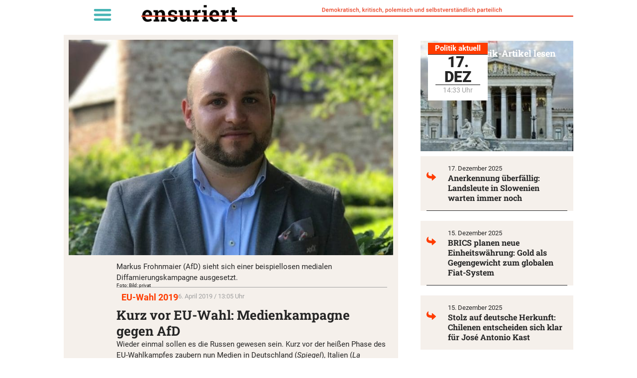

--- FILE ---
content_type: text/html; charset=UTF-8
request_url: https://unzensuriert.de/41955-kurz-vor-eu-wahl-medienkampagne-gegen-afd/
body_size: 25052
content:
<!doctype html>
<html lang="de-AT" prefix="og: https://ogp.me/ns#">
<head>
	<meta charset="UTF-8">
	<meta name="viewport" content="width=device-width, initial-scale=1">
	<link rel="profile" href="https://gmpg.org/xfn/11">
	
<!-- Suchmaschinen-Optimierung durch Rank Math PRO - https://rankmath.com/ -->
<title>Kurz vor EU-Wahl: Medienkampagne gegen AfD - Unzensuriert</title>
<meta name="description" content="Wieder einmal sollen es die Russen gewesen sein. Kurz vor der heißen Phase des EU-Wahlkampfes zaubern nun Medien in Deutschland (Spiegel), Italien (La"/>
<meta name="robots" content="follow, index, max-snippet:-1, max-video-preview:-1, max-image-preview:standard"/>
<link rel="canonical" href="https://unzensuriert.de/41955-kurz-vor-eu-wahl-medienkampagne-gegen-afd/" />
<meta property="og:locale" content="de_DE" />
<meta property="og:type" content="article" />
<meta property="og:title" content="Kurz vor EU-Wahl: Medienkampagne gegen AfD - Unzensuriert" />
<meta property="og:description" content="Wieder einmal sollen es die Russen gewesen sein. Kurz vor der heißen Phase des EU-Wahlkampfes zaubern nun Medien in Deutschland (Spiegel), Italien (La" />
<meta property="og:url" content="https://unzensuriert.de/41955-kurz-vor-eu-wahl-medienkampagne-gegen-afd/" />
<meta property="og:site_name" content="Unzensuriert" />
<meta property="article:publisher" content="https://www.facebook.com/unzensuriert" />
<meta property="article:tag" content="EU-Wahl 2019" />
<meta property="article:section" content="International" />
<meta property="og:image" content="https://unzensuriert.de/wp-content/uploads/2019/07/markus-frohnmaier_ntuxmziym1o.jpg" />
<meta property="og:image:secure_url" content="https://unzensuriert.de/wp-content/uploads/2019/07/markus-frohnmaier_ntuxmziym1o.jpg" />
<meta property="og:image:width" content="724" />
<meta property="og:image:height" content="480" />
<meta property="og:image:alt" content="Kurz vor EU-Wahl: Medienkampagne gegen AfD" />
<meta property="og:image:type" content="image/jpeg" />
<meta property="article:published_time" content="2019-04-06T13:05:00+02:00" />
<meta name="twitter:card" content="summary_large_image" />
<meta name="twitter:title" content="Kurz vor EU-Wahl: Medienkampagne gegen AfD - Unzensuriert" />
<meta name="twitter:description" content="Wieder einmal sollen es die Russen gewesen sein. Kurz vor der heißen Phase des EU-Wahlkampfes zaubern nun Medien in Deutschland (Spiegel), Italien (La" />
<meta name="twitter:site" content="@unzensuriert" />
<meta name="twitter:creator" content="@unzensuriert" />
<meta name="twitter:image" content="https://unzensuriert.de/wp-content/uploads/2019/07/markus-frohnmaier_ntuxmziym1o.jpg" />
<meta name="twitter:label1" content="Verfasst von" />
<meta name="twitter:data1" content="uz" />
<meta name="twitter:label2" content="Lesedauer" />
<meta name="twitter:data2" content="1 Minute" />
<script type="application/ld+json" class="rank-math-schema">{"@context":"https://schema.org","@graph":[{"@type":["NewsMediaOrganization","Organization"],"@id":"https://unzensuriert.de/#organization","name":"1848 Medienvielfalt Verlags GmbH","url":"https://www.unzensuriert.at","sameAs":["https://www.facebook.com/unzensuriert","https://twitter.com/unzensuriert"],"logo":{"@type":"ImageObject","@id":"https://unzensuriert.de/#logo","url":"https://unzensuriert.at/wp-content/uploads/2019/07/cropped-logo-1-1-1.png","contentUrl":"https://unzensuriert.at/wp-content/uploads/2019/07/cropped-logo-1-1-1.png","caption":"Unzensuriert","inLanguage":"de-AT","width":"280","height":"34"}},{"@type":"WebSite","@id":"https://unzensuriert.de/#website","url":"https://unzensuriert.de","name":"Unzensuriert","publisher":{"@id":"https://unzensuriert.de/#organization"},"inLanguage":"de-AT"},{"@type":"ImageObject","@id":"https://unzensuriert.de/wp-content/uploads/2019/07/markus-frohnmaier_ntuxmziym1o.jpg","url":"https://unzensuriert.de/wp-content/uploads/2019/07/markus-frohnmaier_ntuxmziym1o.jpg","width":"724","height":"480","inLanguage":"de-AT"},{"@type":"BreadcrumbList","@id":"https://unzensuriert.de/41955-kurz-vor-eu-wahl-medienkampagne-gegen-afd/#breadcrumb","itemListElement":[{"@type":"ListItem","position":"1","item":{"@id":"https://unzensuriert.at","name":"Startseite"}},{"@type":"ListItem","position":"2","item":{"@id":"https://unzensuriert.de/international/","name":"International"}},{"@type":"ListItem","position":"3","item":{"@id":"https://unzensuriert.de/41955-kurz-vor-eu-wahl-medienkampagne-gegen-afd/","name":"Kurz vor EU-Wahl: Medienkampagne gegen AfD"}}]},{"@type":"WebPage","@id":"https://unzensuriert.de/41955-kurz-vor-eu-wahl-medienkampagne-gegen-afd/#webpage","url":"https://unzensuriert.de/41955-kurz-vor-eu-wahl-medienkampagne-gegen-afd/","name":"Kurz vor EU-Wahl: Medienkampagne gegen AfD - Unzensuriert","datePublished":"2019-04-06T13:05:00+02:00","dateModified":"2019-04-06T13:05:00+02:00","isPartOf":{"@id":"https://unzensuriert.de/#website"},"primaryImageOfPage":{"@id":"https://unzensuriert.de/wp-content/uploads/2019/07/markus-frohnmaier_ntuxmziym1o.jpg"},"inLanguage":"de-AT","breadcrumb":{"@id":"https://unzensuriert.de/41955-kurz-vor-eu-wahl-medienkampagne-gegen-afd/#breadcrumb"}},{"@type":"Person","@id":"https://unzensuriert.de/41955-kurz-vor-eu-wahl-medienkampagne-gegen-afd/#author","name":"uz","image":{"@type":"ImageObject","@id":"https://secure.gravatar.com/avatar/ef28e9d34f8e6c0bcf37e671503b3f610b1085c8f9edec9f48fe712ea872989b?s=96&amp;d=mm&amp;r=g","url":"https://secure.gravatar.com/avatar/ef28e9d34f8e6c0bcf37e671503b3f610b1085c8f9edec9f48fe712ea872989b?s=96&amp;d=mm&amp;r=g","caption":"uz","inLanguage":"de-AT"},"worksFor":{"@id":"https://unzensuriert.de/#organization"}},{"@type":"NewsArticle","headline":"Kurz vor EU-Wahl: Medienkampagne gegen AfD - Unzensuriert","datePublished":"2019-04-06T13:05:00+02:00","dateModified":"2019-04-06T13:05:00+02:00","articleSection":"International","author":{"@id":"https://unzensuriert.de/41955-kurz-vor-eu-wahl-medienkampagne-gegen-afd/#author","name":"uz"},"publisher":{"@id":"https://unzensuriert.de/#organization"},"description":"Wieder einmal sollen es die Russen gewesen sein. Kurz vor der hei\u00dfen Phase des EU-Wahlkampfes zaubern nun Medien in Deutschland (Spiegel), Italien (La","name":"Kurz vor EU-Wahl: Medienkampagne gegen AfD - Unzensuriert","@id":"https://unzensuriert.de/41955-kurz-vor-eu-wahl-medienkampagne-gegen-afd/#richSnippet","isPartOf":{"@id":"https://unzensuriert.de/41955-kurz-vor-eu-wahl-medienkampagne-gegen-afd/#webpage"},"image":{"@id":"https://unzensuriert.de/wp-content/uploads/2019/07/markus-frohnmaier_ntuxmziym1o.jpg"},"inLanguage":"de-AT","mainEntityOfPage":{"@id":"https://unzensuriert.de/41955-kurz-vor-eu-wahl-medienkampagne-gegen-afd/#webpage"}}]}</script>
<!-- /Rank Math WordPress SEO Plugin -->

<link rel="alternate" type="application/rss+xml" title="Unzensuriert &raquo; Feed" href="https://unzensuriert.de/feed/" />
<link rel="alternate" type="application/rss+xml" title="Unzensuriert &raquo; Kommentar-Feed" href="https://unzensuriert.de/comments/feed/" />
<link rel="alternate" type="application/rss+xml" title="Unzensuriert &raquo; Kurz vor EU-Wahl: Medienkampagne gegen AfD Kommentar-Feed" href="https://unzensuriert.de/41955-kurz-vor-eu-wahl-medienkampagne-gegen-afd/feed/" />
<link rel="alternate" title="oEmbed (JSON)" type="application/json+oembed" href="https://unzensuriert.de/wp-json/oembed/1.0/embed?url=https%3A%2F%2Funzensuriert.de%2F41955-kurz-vor-eu-wahl-medienkampagne-gegen-afd%2F" />
<link rel="alternate" title="oEmbed (XML)" type="text/xml+oembed" href="https://unzensuriert.de/wp-json/oembed/1.0/embed?url=https%3A%2F%2Funzensuriert.de%2F41955-kurz-vor-eu-wahl-medienkampagne-gegen-afd%2F&#038;format=xml" />
<!-- unzensuriert.de is managing ads with Advanced Ads 2.0.14 – https://wpadvancedads.com/ --><script id="unzen-ready">
			window.advanced_ads_ready=function(e,a){a=a||"complete";var d=function(e){return"interactive"===a?"loading"!==e:"complete"===e};d(document.readyState)?e():document.addEventListener("readystatechange",(function(a){d(a.target.readyState)&&e()}),{once:"interactive"===a})},window.advanced_ads_ready_queue=window.advanced_ads_ready_queue||[];		</script>
		<style id='wp-img-auto-sizes-contain-inline-css'>
img:is([sizes=auto i],[sizes^="auto," i]){contain-intrinsic-size:3000px 1500px}
/*# sourceURL=wp-img-auto-sizes-contain-inline-css */
</style>
<link rel='stylesheet' id='wp-block-library-css' href='https://unzensuriert.de/wp-includes/css/dist/block-library/style.min.css?ver=6.9' media='all' />
<style id='global-styles-inline-css'>
:root{--wp--preset--aspect-ratio--square: 1;--wp--preset--aspect-ratio--4-3: 4/3;--wp--preset--aspect-ratio--3-4: 3/4;--wp--preset--aspect-ratio--3-2: 3/2;--wp--preset--aspect-ratio--2-3: 2/3;--wp--preset--aspect-ratio--16-9: 16/9;--wp--preset--aspect-ratio--9-16: 9/16;--wp--preset--color--black: #000000;--wp--preset--color--cyan-bluish-gray: #abb8c3;--wp--preset--color--white: #ffffff;--wp--preset--color--pale-pink: #f78da7;--wp--preset--color--vivid-red: #cf2e2e;--wp--preset--color--luminous-vivid-orange: #ff6900;--wp--preset--color--luminous-vivid-amber: #fcb900;--wp--preset--color--light-green-cyan: #7bdcb5;--wp--preset--color--vivid-green-cyan: #00d084;--wp--preset--color--pale-cyan-blue: #8ed1fc;--wp--preset--color--vivid-cyan-blue: #0693e3;--wp--preset--color--vivid-purple: #9b51e0;--wp--preset--gradient--vivid-cyan-blue-to-vivid-purple: linear-gradient(135deg,rgb(6,147,227) 0%,rgb(155,81,224) 100%);--wp--preset--gradient--light-green-cyan-to-vivid-green-cyan: linear-gradient(135deg,rgb(122,220,180) 0%,rgb(0,208,130) 100%);--wp--preset--gradient--luminous-vivid-amber-to-luminous-vivid-orange: linear-gradient(135deg,rgb(252,185,0) 0%,rgb(255,105,0) 100%);--wp--preset--gradient--luminous-vivid-orange-to-vivid-red: linear-gradient(135deg,rgb(255,105,0) 0%,rgb(207,46,46) 100%);--wp--preset--gradient--very-light-gray-to-cyan-bluish-gray: linear-gradient(135deg,rgb(238,238,238) 0%,rgb(169,184,195) 100%);--wp--preset--gradient--cool-to-warm-spectrum: linear-gradient(135deg,rgb(74,234,220) 0%,rgb(151,120,209) 20%,rgb(207,42,186) 40%,rgb(238,44,130) 60%,rgb(251,105,98) 80%,rgb(254,248,76) 100%);--wp--preset--gradient--blush-light-purple: linear-gradient(135deg,rgb(255,206,236) 0%,rgb(152,150,240) 100%);--wp--preset--gradient--blush-bordeaux: linear-gradient(135deg,rgb(254,205,165) 0%,rgb(254,45,45) 50%,rgb(107,0,62) 100%);--wp--preset--gradient--luminous-dusk: linear-gradient(135deg,rgb(255,203,112) 0%,rgb(199,81,192) 50%,rgb(65,88,208) 100%);--wp--preset--gradient--pale-ocean: linear-gradient(135deg,rgb(255,245,203) 0%,rgb(182,227,212) 50%,rgb(51,167,181) 100%);--wp--preset--gradient--electric-grass: linear-gradient(135deg,rgb(202,248,128) 0%,rgb(113,206,126) 100%);--wp--preset--gradient--midnight: linear-gradient(135deg,rgb(2,3,129) 0%,rgb(40,116,252) 100%);--wp--preset--font-size--small: 13px;--wp--preset--font-size--medium: 20px;--wp--preset--font-size--large: 36px;--wp--preset--font-size--x-large: 42px;--wp--preset--spacing--20: 0.44rem;--wp--preset--spacing--30: 0.67rem;--wp--preset--spacing--40: 1rem;--wp--preset--spacing--50: 1.5rem;--wp--preset--spacing--60: 2.25rem;--wp--preset--spacing--70: 3.38rem;--wp--preset--spacing--80: 5.06rem;--wp--preset--shadow--natural: 6px 6px 9px rgba(0, 0, 0, 0.2);--wp--preset--shadow--deep: 12px 12px 50px rgba(0, 0, 0, 0.4);--wp--preset--shadow--sharp: 6px 6px 0px rgba(0, 0, 0, 0.2);--wp--preset--shadow--outlined: 6px 6px 0px -3px rgb(255, 255, 255), 6px 6px rgb(0, 0, 0);--wp--preset--shadow--crisp: 6px 6px 0px rgb(0, 0, 0);}:root { --wp--style--global--content-size: 800px;--wp--style--global--wide-size: 1200px; }:where(body) { margin: 0; }.wp-site-blocks > .alignleft { float: left; margin-right: 2em; }.wp-site-blocks > .alignright { float: right; margin-left: 2em; }.wp-site-blocks > .aligncenter { justify-content: center; margin-left: auto; margin-right: auto; }:where(.wp-site-blocks) > * { margin-block-start: 24px; margin-block-end: 0; }:where(.wp-site-blocks) > :first-child { margin-block-start: 0; }:where(.wp-site-blocks) > :last-child { margin-block-end: 0; }:root { --wp--style--block-gap: 24px; }:root :where(.is-layout-flow) > :first-child{margin-block-start: 0;}:root :where(.is-layout-flow) > :last-child{margin-block-end: 0;}:root :where(.is-layout-flow) > *{margin-block-start: 24px;margin-block-end: 0;}:root :where(.is-layout-constrained) > :first-child{margin-block-start: 0;}:root :where(.is-layout-constrained) > :last-child{margin-block-end: 0;}:root :where(.is-layout-constrained) > *{margin-block-start: 24px;margin-block-end: 0;}:root :where(.is-layout-flex){gap: 24px;}:root :where(.is-layout-grid){gap: 24px;}.is-layout-flow > .alignleft{float: left;margin-inline-start: 0;margin-inline-end: 2em;}.is-layout-flow > .alignright{float: right;margin-inline-start: 2em;margin-inline-end: 0;}.is-layout-flow > .aligncenter{margin-left: auto !important;margin-right: auto !important;}.is-layout-constrained > .alignleft{float: left;margin-inline-start: 0;margin-inline-end: 2em;}.is-layout-constrained > .alignright{float: right;margin-inline-start: 2em;margin-inline-end: 0;}.is-layout-constrained > .aligncenter{margin-left: auto !important;margin-right: auto !important;}.is-layout-constrained > :where(:not(.alignleft):not(.alignright):not(.alignfull)){max-width: var(--wp--style--global--content-size);margin-left: auto !important;margin-right: auto !important;}.is-layout-constrained > .alignwide{max-width: var(--wp--style--global--wide-size);}body .is-layout-flex{display: flex;}.is-layout-flex{flex-wrap: wrap;align-items: center;}.is-layout-flex > :is(*, div){margin: 0;}body .is-layout-grid{display: grid;}.is-layout-grid > :is(*, div){margin: 0;}body{padding-top: 0px;padding-right: 0px;padding-bottom: 0px;padding-left: 0px;}a:where(:not(.wp-element-button)){text-decoration: underline;}:root :where(.wp-element-button, .wp-block-button__link){background-color: #32373c;border-width: 0;color: #fff;font-family: inherit;font-size: inherit;font-style: inherit;font-weight: inherit;letter-spacing: inherit;line-height: inherit;padding-top: calc(0.667em + 2px);padding-right: calc(1.333em + 2px);padding-bottom: calc(0.667em + 2px);padding-left: calc(1.333em + 2px);text-decoration: none;text-transform: inherit;}.has-black-color{color: var(--wp--preset--color--black) !important;}.has-cyan-bluish-gray-color{color: var(--wp--preset--color--cyan-bluish-gray) !important;}.has-white-color{color: var(--wp--preset--color--white) !important;}.has-pale-pink-color{color: var(--wp--preset--color--pale-pink) !important;}.has-vivid-red-color{color: var(--wp--preset--color--vivid-red) !important;}.has-luminous-vivid-orange-color{color: var(--wp--preset--color--luminous-vivid-orange) !important;}.has-luminous-vivid-amber-color{color: var(--wp--preset--color--luminous-vivid-amber) !important;}.has-light-green-cyan-color{color: var(--wp--preset--color--light-green-cyan) !important;}.has-vivid-green-cyan-color{color: var(--wp--preset--color--vivid-green-cyan) !important;}.has-pale-cyan-blue-color{color: var(--wp--preset--color--pale-cyan-blue) !important;}.has-vivid-cyan-blue-color{color: var(--wp--preset--color--vivid-cyan-blue) !important;}.has-vivid-purple-color{color: var(--wp--preset--color--vivid-purple) !important;}.has-black-background-color{background-color: var(--wp--preset--color--black) !important;}.has-cyan-bluish-gray-background-color{background-color: var(--wp--preset--color--cyan-bluish-gray) !important;}.has-white-background-color{background-color: var(--wp--preset--color--white) !important;}.has-pale-pink-background-color{background-color: var(--wp--preset--color--pale-pink) !important;}.has-vivid-red-background-color{background-color: var(--wp--preset--color--vivid-red) !important;}.has-luminous-vivid-orange-background-color{background-color: var(--wp--preset--color--luminous-vivid-orange) !important;}.has-luminous-vivid-amber-background-color{background-color: var(--wp--preset--color--luminous-vivid-amber) !important;}.has-light-green-cyan-background-color{background-color: var(--wp--preset--color--light-green-cyan) !important;}.has-vivid-green-cyan-background-color{background-color: var(--wp--preset--color--vivid-green-cyan) !important;}.has-pale-cyan-blue-background-color{background-color: var(--wp--preset--color--pale-cyan-blue) !important;}.has-vivid-cyan-blue-background-color{background-color: var(--wp--preset--color--vivid-cyan-blue) !important;}.has-vivid-purple-background-color{background-color: var(--wp--preset--color--vivid-purple) !important;}.has-black-border-color{border-color: var(--wp--preset--color--black) !important;}.has-cyan-bluish-gray-border-color{border-color: var(--wp--preset--color--cyan-bluish-gray) !important;}.has-white-border-color{border-color: var(--wp--preset--color--white) !important;}.has-pale-pink-border-color{border-color: var(--wp--preset--color--pale-pink) !important;}.has-vivid-red-border-color{border-color: var(--wp--preset--color--vivid-red) !important;}.has-luminous-vivid-orange-border-color{border-color: var(--wp--preset--color--luminous-vivid-orange) !important;}.has-luminous-vivid-amber-border-color{border-color: var(--wp--preset--color--luminous-vivid-amber) !important;}.has-light-green-cyan-border-color{border-color: var(--wp--preset--color--light-green-cyan) !important;}.has-vivid-green-cyan-border-color{border-color: var(--wp--preset--color--vivid-green-cyan) !important;}.has-pale-cyan-blue-border-color{border-color: var(--wp--preset--color--pale-cyan-blue) !important;}.has-vivid-cyan-blue-border-color{border-color: var(--wp--preset--color--vivid-cyan-blue) !important;}.has-vivid-purple-border-color{border-color: var(--wp--preset--color--vivid-purple) !important;}.has-vivid-cyan-blue-to-vivid-purple-gradient-background{background: var(--wp--preset--gradient--vivid-cyan-blue-to-vivid-purple) !important;}.has-light-green-cyan-to-vivid-green-cyan-gradient-background{background: var(--wp--preset--gradient--light-green-cyan-to-vivid-green-cyan) !important;}.has-luminous-vivid-amber-to-luminous-vivid-orange-gradient-background{background: var(--wp--preset--gradient--luminous-vivid-amber-to-luminous-vivid-orange) !important;}.has-luminous-vivid-orange-to-vivid-red-gradient-background{background: var(--wp--preset--gradient--luminous-vivid-orange-to-vivid-red) !important;}.has-very-light-gray-to-cyan-bluish-gray-gradient-background{background: var(--wp--preset--gradient--very-light-gray-to-cyan-bluish-gray) !important;}.has-cool-to-warm-spectrum-gradient-background{background: var(--wp--preset--gradient--cool-to-warm-spectrum) !important;}.has-blush-light-purple-gradient-background{background: var(--wp--preset--gradient--blush-light-purple) !important;}.has-blush-bordeaux-gradient-background{background: var(--wp--preset--gradient--blush-bordeaux) !important;}.has-luminous-dusk-gradient-background{background: var(--wp--preset--gradient--luminous-dusk) !important;}.has-pale-ocean-gradient-background{background: var(--wp--preset--gradient--pale-ocean) !important;}.has-electric-grass-gradient-background{background: var(--wp--preset--gradient--electric-grass) !important;}.has-midnight-gradient-background{background: var(--wp--preset--gradient--midnight) !important;}.has-small-font-size{font-size: var(--wp--preset--font-size--small) !important;}.has-medium-font-size{font-size: var(--wp--preset--font-size--medium) !important;}.has-large-font-size{font-size: var(--wp--preset--font-size--large) !important;}.has-x-large-font-size{font-size: var(--wp--preset--font-size--x-large) !important;}
:root :where(.wp-block-pullquote){font-size: 1.5em;line-height: 1.6;}
/*# sourceURL=global-styles-inline-css */
</style>
<link rel='stylesheet' id='crp-style-text-only-css' href='https://unzensuriert.de/wp-content/plugins/contextual-related-posts/css/text-only.min.css?ver=4.1.0' media='all' />
<link rel='stylesheet' id='hello-elementor-css' href='https://unzensuriert.de/wp-content/themes/hello-elementor/assets/css/reset.css?ver=3.4.5' media='all' />
<link rel='stylesheet' id='hello-elementor-theme-style-css' href='https://unzensuriert.de/wp-content/themes/hello-elementor/assets/css/theme.css?ver=3.4.5' media='all' />
<link rel='stylesheet' id='hello-elementor-header-footer-css' href='https://unzensuriert.de/wp-content/themes/hello-elementor/assets/css/header-footer.css?ver=3.4.5' media='all' />
<link rel='stylesheet' id='e-animation-fadeIn-css' href='https://unzensuriert.de/wp-content/plugins/elementor/assets/lib/animations/styles/fadeIn.min.css?ver=3.33.4' media='all' />
<link rel='stylesheet' id='elementor-frontend-css' href='https://unzensuriert.de/wp-content/plugins/elementor/assets/css/frontend.min.css?ver=3.33.4' media='all' />
<link rel='stylesheet' id='widget-nav-menu-css' href='https://unzensuriert.de/wp-content/plugins/elementor-pro/assets/css/widget-nav-menu.min.css?ver=3.33.2' media='all' />
<link rel='stylesheet' id='widget-image-css' href='https://unzensuriert.de/wp-content/plugins/elementor/assets/css/widget-image.min.css?ver=3.33.4' media='all' />
<link rel='stylesheet' id='widget-icon-list-css' href='https://unzensuriert.de/wp-content/plugins/elementor/assets/css/widget-icon-list.min.css?ver=3.33.4' media='all' />
<link rel='stylesheet' id='widget-heading-css' href='https://unzensuriert.de/wp-content/plugins/elementor/assets/css/widget-heading.min.css?ver=3.33.4' media='all' />
<link rel='stylesheet' id='widget-divider-css' href='https://unzensuriert.de/wp-content/plugins/elementor/assets/css/widget-divider.min.css?ver=3.33.4' media='all' />
<link rel='stylesheet' id='widget-spacer-css' href='https://unzensuriert.de/wp-content/plugins/elementor/assets/css/widget-spacer.min.css?ver=3.33.4' media='all' />
<link rel='stylesheet' id='widget-share-buttons-css' href='https://unzensuriert.de/wp-content/plugins/elementor-pro/assets/css/widget-share-buttons.min.css?ver=3.33.2' media='all' />
<link rel='stylesheet' id='e-apple-webkit-css' href='https://unzensuriert.de/wp-content/plugins/elementor/assets/css/conditionals/apple-webkit.min.css?ver=3.33.4' media='all' />
<link rel='stylesheet' id='elementor-post-5-css' href='https://unzensuriert.de/wp-content/uploads/elementor/css/post-5.css?ver=1765973990' media='all' />
<link rel='stylesheet' id='jet-engine-frontend-css' href='https://unzensuriert.de/wp-content/plugins/jet-engine/assets/css/frontend.css?ver=3.8.1.1' media='all' />
<link rel='stylesheet' id='font-awesome-5-all-css' href='https://unzensuriert.de/wp-content/plugins/elementor/assets/lib/font-awesome/css/all.min.css?ver=3.33.4' media='all' />
<link rel='stylesheet' id='font-awesome-4-shim-css' href='https://unzensuriert.de/wp-content/plugins/elementor/assets/lib/font-awesome/css/v4-shims.min.css?ver=3.33.4' media='all' />
<link rel='stylesheet' id='elementor-post-129572-css' href='https://unzensuriert.de/wp-content/uploads/elementor/css/post-129572.css?ver=1765973990' media='all' />
<link rel='stylesheet' id='elementor-post-129996-css' href='https://unzensuriert.de/wp-content/uploads/elementor/css/post-129996.css?ver=1765973990' media='all' />
<link rel='stylesheet' id='elementor-post-129625-css' href='https://unzensuriert.de/wp-content/uploads/elementor/css/post-129625.css?ver=1765973990' media='all' />
<link rel='stylesheet' id='borlabs-cookie-custom-css' href='https://unzensuriert.de/wp-content/cache/borlabs-cookie/1/borlabs-cookie-1-de.css?ver=3.3.22-231' media='all' />
<link rel='stylesheet' id='hello-elementor-child-style-css' href='https://unzensuriert.de/wp-content/themes/Hello_Elementor-Child/style.css?ver=1.0.0' media='all' />
<script src="https://unzensuriert.de/wp-includes/js/jquery/jquery.min.js?ver=3.7.1" id="jquery-core-js"></script>
<script src="https://unzensuriert.de/wp-includes/js/jquery/jquery-migrate.min.js?ver=3.4.1" id="jquery-migrate-js"></script>
<script src="https://unzensuriert.de/wp-content/plugins/elementor/assets/lib/font-awesome/js/v4-shims.min.js?ver=3.33.4" id="font-awesome-4-shim-js"></script>
<script id="advanced-ads-advanced-js-js-extra">
var advads_options = {"blog_id":"1","privacy":{"enabled":false,"state":"not_needed"}};
//# sourceURL=advanced-ads-advanced-js-js-extra
</script>
<script src="https://unzensuriert.de/wp-content/plugins/advanced-ads/public/assets/js/advanced.min.js?ver=2.0.14" id="advanced-ads-advanced-js-js"></script>
<script data-no-optimize="1" data-no-minify="1" data-cfasync="false" src="https://unzensuriert.de/wp-content/cache/borlabs-cookie/1/borlabs-cookie-config-de.json.js?ver=3.3.22-307" id="borlabs-cookie-config-js"></script>
<link rel="https://api.w.org/" href="https://unzensuriert.de/wp-json/" /><link rel="alternate" title="JSON" type="application/json" href="https://unzensuriert.de/wp-json/wp/v2/posts/41955" /><link rel="EditURI" type="application/rsd+xml" title="RSD" href="https://unzensuriert.de/xmlrpc.php?rsd" />
<meta name="generator" content="WordPress 6.9" />
<link rel='shortlink' href='https://unzensuriert.de/?p=41955' />
<meta name="cdp-version" content="1.5.0" />  <script data-borlabs-cookie-script-blocker-id='one-signal' type='text/template' data-borlabs-cookie-script-blocker-src="https://cdn.onesignal.com/sdks/web/v16/OneSignalSDK.page.js"></script>
  <script>
          window.OneSignalDeferred = window.OneSignalDeferred || [];
          OneSignalDeferred.push(async function(OneSignal) {
            await OneSignal.init({
              appId: "6c9855ef-7502-4b16-bb8e-d2af436a9cea",
              serviceWorkerOverrideForTypical: true,
              path: "https://unzensuriert.de/wp-content/plugins/onesignal-free-web-push-notifications/sdk_files/",
              serviceWorkerParam: { scope: "/wp-content/plugins/onesignal-free-web-push-notifications/sdk_files/push/onesignal/" },
              serviceWorkerPath: "OneSignalSDKWorker.js",
            });
          });

          // Unregister the legacy OneSignal service worker to prevent scope conflicts
          if (navigator.serviceWorker) {
            navigator.serviceWorker.getRegistrations().then((registrations) => {
              // Iterate through all registered service workers
              registrations.forEach((registration) => {
                // Check the script URL to identify the specific service worker
                if (registration.active && registration.active.scriptURL.includes('OneSignalSDKWorker.js.php')) {
                  // Unregister the service worker
                  registration.unregister().then((success) => {
                    if (success) {
                      console.log('OneSignalSW: Successfully unregistered:', registration.active.scriptURL);
                    } else {
                      console.log('OneSignalSW: Failed to unregister:', registration.active.scriptURL);
                    }
                  });
                }
              });
            }).catch((error) => {
              console.error('Error fetching service worker registrations:', error);
            });
        }
        </script>
<!-- Analytics by WP Statistics - https://wp-statistics.com -->
<style>
	.linethrough {text-decoration: line-through #ec2f2f!important;}
	p:last-child{margin:0px;}
	
	.wf-active blockquote {
		font-family: 'Roboto';
    font-weight:400!important;
		font-style:italic!important;
}

	em {
		font-family: 'Roboto';
		font-weight:400!important;
    font-style: italic;
}
	
	body:not(.page_at) .element_at { display:none; }
body:not(.page_de) .element_de { display:none; }
	


</style>
		<script type="text/javascript">
			var advadsCfpQueue = [];
			var advadsCfpAd = function( adID ) {
				if ( 'undefined' === typeof advadsProCfp ) {
					advadsCfpQueue.push( adID )
				} else {
					advadsProCfp.addElement( adID )
				}
			}
		</script>
					<meta name="theme-color" content="#FFFFFF">
			<link rel="icon" href="https://unzensuriert.de/wp-content/uploads/2021/01/logo-200x200-1-150x150.png" sizes="32x32" />
<link rel="icon" href="https://unzensuriert.de/wp-content/uploads/2021/01/logo-200x200-1.png" sizes="192x192" />
<link rel="apple-touch-icon" href="https://unzensuriert.de/wp-content/uploads/2021/01/logo-200x200-1.png" />
<meta name="msapplication-TileImage" content="https://unzensuriert.de/wp-content/uploads/2021/01/logo-200x200-1.png" />
		<style id="wp-custom-css">
			font-display: swap !important;

/*

DIV#adminmenuwrap { display: block !important; }

,[data-id="dc7c65a"],[data-id="da77dd9"],[data-id="3fc0c8ca"] { z-index: 99999; position: fixed; height: 40px;
}
dc7c65a
[data-elementor-type="wp-page"],
[data-elementor-type="single-post"],
[data-elementor-type="archive"]
{ padding-top: 60px; }

[data-id="6da572e"] { height: 30px; }

[data-id="e449f61"] H1 { font-size: 22px; }

*/		</style>
		</head>
<body class="wp-singular post-template-default single single-post postid-41955 single-format-standard wp-custom-logo wp-embed-responsive wp-theme-hello-elementor wp-child-theme-Hello_Elementor-Child page_de hello-elementor-default jet-engine-optimized-dom elementor-default elementor-kit-5 aa-prefix-unzen- elementor-page-129625">


<a class="skip-link screen-reader-text" href="#content">Skip to content</a>

		<header data-elementor-type="header" data-elementor-id="129572" class="elementor elementor-129572 elementor-location-header" data-elementor-post-type="elementor_library">
			<div class="elementor-element elementor-element-da77dd9 e-flex e-con-boxed e-con e-parent" data-id="da77dd9" data-element_type="container" id="main_header" data-settings="{&quot;background_background&quot;:&quot;classic&quot;,&quot;position&quot;:&quot;fixed&quot;}">
					<div class="e-con-inner">
		<div class="elementor-element elementor-element-6da572e e-con-full gap0 e-flex e-con e-child" data-id="6da572e" data-element_type="container" data-settings="{&quot;background_background&quot;:&quot;classic&quot;}">
				<div class="elementor-element elementor-element-dc7c65a elementor-absolute elementor-widget__width-auto elementor-nav-menu__text-align-aside elementor-nav-menu--toggle elementor-nav-menu--burger elementor-invisible elementor-widget elementor-widget-nav-menu" data-id="dc7c65a" data-element_type="widget" id="#hamburger" data-settings="{&quot;layout&quot;:&quot;dropdown&quot;,&quot;_position&quot;:&quot;absolute&quot;,&quot;_animation&quot;:&quot;fadeIn&quot;,&quot;submenu_icon&quot;:{&quot;value&quot;:&quot;&lt;svg aria-hidden=\&quot;true\&quot; class=\&quot;e-font-icon-svg e-fas-caret-down\&quot; viewBox=\&quot;0 0 320 512\&quot; xmlns=\&quot;http:\/\/www.w3.org\/2000\/svg\&quot;&gt;&lt;path d=\&quot;M31.3 192h257.3c17.8 0 26.7 21.5 14.1 34.1L174.1 354.8c-7.8 7.8-20.5 7.8-28.3 0L17.2 226.1C4.6 213.5 13.5 192 31.3 192z\&quot;&gt;&lt;\/path&gt;&lt;\/svg&gt;&quot;,&quot;library&quot;:&quot;fa-solid&quot;},&quot;toggle&quot;:&quot;burger&quot;}" data-widget_type="nav-menu.default">
				<div class="elementor-widget-container">
							<div class="elementor-menu-toggle" role="button" tabindex="0" aria-label="Menu Toggle" aria-expanded="false">
			<svg aria-hidden="true" role="presentation" class="elementor-menu-toggle__icon--open e-font-icon-svg e-eicon-menu-bar" viewBox="0 0 1000 1000" xmlns="http://www.w3.org/2000/svg"><path d="M104 333H896C929 333 958 304 958 271S929 208 896 208H104C71 208 42 237 42 271S71 333 104 333ZM104 583H896C929 583 958 554 958 521S929 458 896 458H104C71 458 42 487 42 521S71 583 104 583ZM104 833H896C929 833 958 804 958 771S929 708 896 708H104C71 708 42 737 42 771S71 833 104 833Z"></path></svg><svg aria-hidden="true" role="presentation" class="elementor-menu-toggle__icon--close e-font-icon-svg e-eicon-close" viewBox="0 0 1000 1000" xmlns="http://www.w3.org/2000/svg"><path d="M742 167L500 408 258 167C246 154 233 150 217 150 196 150 179 158 167 167 154 179 150 196 150 212 150 229 154 242 171 254L408 500 167 742C138 771 138 800 167 829 196 858 225 858 254 829L496 587 738 829C750 842 767 846 783 846 800 846 817 842 829 829 842 817 846 804 846 783 846 767 842 750 829 737L588 500 833 258C863 229 863 200 833 171 804 137 775 137 742 167Z"></path></svg>		</div>
					<nav class="elementor-nav-menu--dropdown elementor-nav-menu__container" aria-hidden="true">
				<ul id="menu-2-dc7c65a" class="elementor-nav-menu"><li class="menu-item menu-item-type-taxonomy menu-item-object-category menu-item-129664"><a href="https://unzensuriert.de/politik/" class="elementor-item" tabindex="-1">Politik</a></li>
<li class="menu-item menu-item-type-taxonomy menu-item-object-category current-post-ancestor current-menu-parent current-post-parent menu-item-129660"><a href="https://unzensuriert.de/international/" class="elementor-item" tabindex="-1">International</a></li>
<li class="menu-item menu-item-type-taxonomy menu-item-object-category menu-item-129662"><a href="https://unzensuriert.de/medien/" class="elementor-item" tabindex="-1">Medien</a></li>
<li class="menu-item menu-item-type-taxonomy menu-item-object-category menu-item-129665"><a href="https://unzensuriert.de/wirtschaft/" class="elementor-item" tabindex="-1">Wirtschaft</a></li>
<li class="menu-item menu-item-type-taxonomy menu-item-object-category menu-item-129658"><a href="https://unzensuriert.de/chronik/" class="elementor-item" tabindex="-1">Chronik</a></li>
<li class="menu-item menu-item-type-taxonomy menu-item-object-category menu-item-129661"><a href="https://unzensuriert.de/kultur/" class="elementor-item" tabindex="-1">Kultur</a></li>
<li class="menu-item menu-item-type-taxonomy menu-item-object-category menu-item-129659"><a href="https://unzensuriert.de/einzelfaelle/" class="elementor-item" tabindex="-1">Einzelfälle</a></li>
<li class="menu-item menu-item-type-taxonomy menu-item-object-category menu-item-129663"><a href="https://unzensuriert.de/meinung/" class="elementor-item" tabindex="-1">Meinung</a></li>
</ul>			</nav>
						</div>
				</div>
				<div class="elementor-element elementor-element-9876029 elementor-hidden-mobile elementor-widget-tablet__width-auto elementor-widget elementor-widget-image" data-id="9876029" data-element_type="widget" data-widget_type="image.default">
				<div class="elementor-widget-container">
																<a href="https://unzensuriert.de">
							<img width="2560" height="90" src="https://unzensuriert.de/wp-content/uploads/2024/09/logo-1140-scaled.webp" class="attachment-full size-full wp-image-279487" alt="" srcset="https://unzensuriert.de/wp-content/uploads/2024/09/logo-1140-scaled.webp 2560w, https://unzensuriert.de/wp-content/uploads/2024/09/logo-1140-300x11.webp 300w, https://unzensuriert.de/wp-content/uploads/2024/09/logo-1140-1024x36.webp 1024w, https://unzensuriert.de/wp-content/uploads/2024/09/logo-1140-768x27.webp 768w, https://unzensuriert.de/wp-content/uploads/2024/09/logo-1140-1536x54.webp 1536w, https://unzensuriert.de/wp-content/uploads/2024/09/logo-1140-2048x72.webp 2048w, https://unzensuriert.de/wp-content/uploads/2024/09/logo-1140-60x2.webp 60w" sizes="(max-width: 2560px) 100vw, 2560px" />								</a>
															</div>
				</div>
				<div class="elementor-element elementor-element-c797fdf elementor-hidden-desktop elementor-hidden-tablet elementor-widget elementor-widget-image" data-id="c797fdf" data-element_type="widget" data-widget_type="image.default">
				<div class="elementor-widget-container">
																<a href="https://unzensuriert.de">
							<img width="1000" height="110" src="https://unzensuriert.de/wp-content/uploads/2022/05/logo-1000.webp" class="attachment-full size-full wp-image-279484" alt="" srcset="https://unzensuriert.de/wp-content/uploads/2022/05/logo-1000.webp 1000w, https://unzensuriert.de/wp-content/uploads/2022/05/logo-1000-300x33.webp 300w, https://unzensuriert.de/wp-content/uploads/2022/05/logo-1000-768x84.webp 768w, https://unzensuriert.de/wp-content/uploads/2022/05/logo-1000-60x7.webp 60w" sizes="(max-width: 1000px) 100vw, 1000px" />								</a>
															</div>
				</div>
				</div>
					</div>
				</div>
				</header>
				<div data-elementor-type="single-post" data-elementor-id="129625" class="elementor elementor-129625 elementor-location-single post-41955 post type-post status-publish format-standard has-post-thumbnail hentry category-international tag-eu-wahl-2019" data-elementor-post-type="elementor_library">
			<div class="elementor-element elementor-element-4bd455c e-flex e-con-boxed e-con e-parent" data-id="4bd455c" data-element_type="container">
					<div class="e-con-inner">
		<div class="elementor-element elementor-element-355f586 e-con-full e-flex e-con e-child" data-id="355f586" data-element_type="container" data-settings="{&quot;background_background&quot;:&quot;classic&quot;}">
				<div class="elementor-element elementor-element-f765a40 elementor-widget elementor-widget-theme-post-featured-image elementor-widget-image" data-id="f765a40" data-element_type="widget" data-widget_type="theme-post-featured-image.default">
				<div class="elementor-widget-container">
															<img width="724" height="480" src="https://unzensuriert.de/wp-content/uploads/2019/07/markus-frohnmaier_ntuxmziym1o.jpg" class="attachment-large size-large wp-image-41957" alt="" srcset="https://unzensuriert.de/wp-content/uploads/2019/07/markus-frohnmaier_ntuxmziym1o.jpg 724w, https://unzensuriert.de/wp-content/uploads/2019/07/markus-frohnmaier_ntuxmziym1o-300x199.jpg 300w, https://unzensuriert.de/wp-content/uploads/2019/07/markus-frohnmaier_ntuxmziym1o-768x509.jpg 768w" sizes="(max-width: 724px) 100vw, 724px" />															</div>
				</div>
		<div class="elementor-element elementor-element-847476f e-con-full e-flex e-con e-child" data-id="847476f" data-element_type="container">
				<div class="elementor-element elementor-element-9e32c5d elementor-widget elementor-widget-text-editor" data-id="9e32c5d" data-element_type="widget" data-widget_type="text-editor.default">
				<div class="elementor-widget-container">
									<p>Markus Frohnmaier (AfD) sieht sich einer beispiellosen medialen Diffamierungskampagne ausgesetzt.</p>
								</div>
				</div>
				<div class="elementor-element elementor-element-906117d elementor-widget elementor-widget-heading" data-id="906117d" data-element_type="widget" data-widget_type="heading.default">
				<div class="elementor-widget-container">
					<p class="elementor-heading-title elementor-size-default"><a href="https://www.unzensuriet.at" target="_blank">Foto:  Bild: privat</a></p>				</div>
				</div>
				<div class="elementor-element elementor-element-a17d0fa elementor-widget-divider--view-line elementor-widget elementor-widget-divider" data-id="a17d0fa" data-element_type="widget" data-widget_type="divider.default">
				<div class="elementor-widget-container">
							<div class="elementor-divider">
			<span class="elementor-divider-separator">
						</span>
		</div>
						</div>
				</div>
		<div class="elementor-element elementor-element-17c587c e-con-full e-flex e-con e-child" data-id="17c587c" data-element_type="container">
				<div class="elementor-element elementor-element-e4d95ae elementor-widget elementor-widget-heading" data-id="e4d95ae" data-element_type="widget" data-widget_type="heading.default">
				<div class="elementor-widget-container">
					<p class="elementor-heading-title elementor-size-default"><a href="https://unzensuriert.de/tag/eu-wahl-2019/">EU-Wahl 2019</a></p>				</div>
				</div>
				<div class="elementor-element elementor-element-c71116c elementor-widget elementor-widget-heading" data-id="c71116c" data-element_type="widget" data-widget_type="heading.default">
				<div class="elementor-widget-container">
					<p class="elementor-heading-title elementor-size-default">6. April 2019 / 13:05 Uhr</p>				</div>
				</div>
				</div>
				<div class="elementor-element elementor-element-e307a8e elementor-widget elementor-widget-theme-post-title elementor-page-title elementor-widget-heading" data-id="e307a8e" data-element_type="widget" data-widget_type="theme-post-title.default">
				<div class="elementor-widget-container">
					<h1 class="elementor-heading-title elementor-size-default">Kurz vor EU-Wahl: Medienkampagne gegen AfD</h1>				</div>
				</div>
				<div class="elementor-element elementor-element-e6c8104 elementor-widget elementor-widget-theme-post-content" data-id="e6c8104" data-element_type="widget" data-widget_type="theme-post-content.default">
				<div class="elementor-widget-container">
					<p>Wieder einmal sollen es die Russen gewesen sein. Kurz vor der heißen Phase des EU-Wahlkampfes zaubern nun Medien in Deutschland (<em>Spiegel</em>), Italien (<em>La Repubblica</em>) und Großbritannien (<em>BBC</em>) eine absurde Diffamierungskampagne gegen die AfD aus dem Hut. Im Mittelpunkt: Eine angebliche russische Einflussnahme auf den Bundestagsabgeordneten Markus Frohnmaier.</p><div class="unzen-1-absatz unzen-target" id="unzen-2979060964" data-unzen-trackid="316145" data-unzen-trackbid="1"><p><a href="https://www.ngo-kontrolle.at" target="_new"><img loading="lazy" decoding="async" class="wp-image-316146 size-full" src="https://unzensuriert.at/wp-content/uploads/2025/11/NGO_Banner_quer_728x180.jpg" alt="" width="728" height="180" srcset="https://unzensuriert.de/wp-content/uploads/2025/11/NGO_Banner_quer_728x180.jpg 728w, https://unzensuriert.de/wp-content/uploads/2025/11/NGO_Banner_quer_728x180-300x74.jpg 300w, https://unzensuriert.de/wp-content/uploads/2025/11/NGO_Banner_quer_728x180-60x15.jpg 60w" sizes="auto, (max-width: 728px) 100vw, 728px" /></a> </p>
<p style="display:block; border:1px solid #000; border-top:none; padding:6px 8px; margin-top:-22px;">
    POLITISCHE ANZEIGE des FREIHEITLICHEN PARLAMENTSKLUBS. Weitere Informationen: <a href="https://unzensuriert.at/ttpa202501">Transparenzbekanntmachung</a>
</p>
<p></br></p>
</div>
<p><strong>Große Anschuldigungen, keine Beweise</strong></p>
<p>Basierend auf einem &#8220;internen Papier&#8221; und dem darin enthaltenen Emailverkehr&nbsp;innerhalb der russischen Präsidialadministration von Wladimir Putin, will unter anderem der <em><a href="https://unzensuriert.at/1285" target="_blank" rel="noopener noreferrer">Spiegel</a> </em>eine Einflussnahme Russlands in die AfD nachgewiesen haben. Frohnmaier soll bei der Kandidatur für den Bundestag 2017 unterstützt worden <span style="font-family: Arial; font-size: 15px;">sein&nbsp;</span>und unter &#8220;völliger Kontrolle der russischen Regierung&#8221; stehen.&nbsp;Neben dem ominösen Papier aus dem Jahr 2017 werden Reisen Frohnmaiers in die Ostukraine und nach Russland als Beweise für die angebliche russische Einflussnahme angeführt.</p>
<p>Das ominöse Dokument ist bisher weder der Öffentlichkeit noch Frohnmaier oder der AfD präsentiert worden.&nbsp;Es gibt also bislang keinen einzigen stichhaltigen Beweis für die haarsträubenden Anschuldigungen, dennoch wird die Geschichte bereits in sämtlichen Mainstream-Medien ausgeschlachtet. Frohnmaier selbst sieht sich einer Diffamierungskampagne ausgesetzt und weist sämtliche Vorwürfe als erfundene Lügen zurück.</p>
<p><strong>Anti-Russland-Hysterie erreicht neue Dimension</strong></p>
<p>Die Anti-Russland-Hysterie erreicht somit neue Dimensionen und auch Deutschland. Ebenso setzt die mediale Diffamierung passend vor der EU-Wahl ein, droht doch den etablierten Parteien eine herbe Niederlage, während der AfD große Zugewinne prognostiziert werden.&nbsp;</p>
<p>Die Medien sind sich dabei auch nicht zu schade, nur halbseidene Mutmaßungen und Spekulationen zu verbreiten. Wie die AfD nun im Gegenzug aufdeckte, stützen sich die Vorwürfe auf Material, das von einer NGO bereitgestellt worden sein soll, hinter der der russische Oligarch Michail Chodorkowski steht. Chodorkowski ist ein ausgesprochener Gegner der derzeitigen russischen Regierung und deshalb in keiner Weise als neutral anzusehen. Wie sich schon die Vorwürfe gegen US-Präsident Donald Trump und einer angeblichen russischen Einflussnahme auf seinen Wahlkampf letztlich als unwahr herausgestellt haben, so wird es sich auch bei den jüngsten Anschuldigungen gegen die AfD verhalten.</p>
<div id="crp_related"> </div>				</div>
				</div>
				<div class="elementor-element elementor-element-f16a1a5 elementor-widget elementor-widget-spacer" data-id="f16a1a5" data-element_type="widget" data-widget_type="spacer.default">
				<div class="elementor-widget-container">
							<div class="elementor-spacer">
			<div class="elementor-spacer-inner"></div>
		</div>
						</div>
				</div>
				</div>
		<div class="elementor-element elementor-element-cb30d71 e-con-full e-flex e-con e-child" data-id="cb30d71" data-element_type="container">
				<div class="elementor-element elementor-element-2d3b339 elementor-widget elementor-widget-text-editor" data-id="2d3b339" data-element_type="widget" data-widget_type="text-editor.default">
				<div class="elementor-widget-container">
									<p>Unterstützen Sie unsere kritische, unzensurierte Berichterstattung mit einer Spende. Per <a href="https://www.paypal.com/donate/?cmd=_s-xclick&amp;hosted_button_id=DU9E6YRREQEXE&amp;source=url" target="_blank" rel="noopener">paypal (Kreditkarte)</a> oder mit einer Überweisung auf AT58 1420 0200 1086 3865 (BIC: BAWAATWW), ltd. Unzensuriert</p>								</div>
				</div>
				</div>
		<div class="elementor-element elementor-element-22ce2bc e-con-full e-flex e-con e-child" data-id="22ce2bc" data-element_type="container">
		<div class="elementor-element elementor-element-0710e38 e-con-full e-flex e-con e-child" data-id="0710e38" data-element_type="container" data-settings="{&quot;background_background&quot;:&quot;classic&quot;}">
				<div class="elementor-element elementor-element-3efe549 elementor-widget elementor-widget-heading" data-id="3efe549" data-element_type="widget" data-widget_type="heading.default">
				<div class="elementor-widget-container">
					<p class="elementor-heading-title elementor-size-default">Teile diesen Artikel</p>				</div>
				</div>
				<div class="elementor-element elementor-element-aeca9d0 elementor-share-buttons--view-icon elementor-share-buttons--skin-boxed elementor-share-buttons--shape-circle elementor-grid-0 elementor-share-buttons--color-official elementor-widget elementor-widget-share-buttons" data-id="aeca9d0" data-element_type="widget" data-widget_type="share-buttons.default">
				<div class="elementor-widget-container">
							<div class="elementor-grid" role="list">
								<div class="elementor-grid-item" role="listitem">
						<div class="elementor-share-btn elementor-share-btn_facebook" role="button" tabindex="0" aria-label="Share on facebook">
															<span class="elementor-share-btn__icon">
								<svg aria-hidden="true" class="e-font-icon-svg e-fab-facebook" viewBox="0 0 512 512" xmlns="http://www.w3.org/2000/svg"><path d="M504 256C504 119 393 8 256 8S8 119 8 256c0 123.78 90.69 226.38 209.25 245V327.69h-63V256h63v-54.64c0-62.15 37-96.48 93.67-96.48 27.14 0 55.52 4.84 55.52 4.84v61h-31.28c-30.8 0-40.41 19.12-40.41 38.73V256h68.78l-11 71.69h-57.78V501C413.31 482.38 504 379.78 504 256z"></path></svg>							</span>
																				</div>
					</div>
									<div class="elementor-grid-item" role="listitem">
						<div class="elementor-share-btn elementor-share-btn_twitter" role="button" tabindex="0" aria-label="Share on twitter">
															<span class="elementor-share-btn__icon">
								<svg aria-hidden="true" class="e-font-icon-svg e-fab-twitter" viewBox="0 0 512 512" xmlns="http://www.w3.org/2000/svg"><path d="M459.37 151.716c.325 4.548.325 9.097.325 13.645 0 138.72-105.583 298.558-298.558 298.558-59.452 0-114.68-17.219-161.137-47.106 8.447.974 16.568 1.299 25.34 1.299 49.055 0 94.213-16.568 130.274-44.832-46.132-.975-84.792-31.188-98.112-72.772 6.498.974 12.995 1.624 19.818 1.624 9.421 0 18.843-1.3 27.614-3.573-48.081-9.747-84.143-51.98-84.143-102.985v-1.299c13.969 7.797 30.214 12.67 47.431 13.319-28.264-18.843-46.781-51.005-46.781-87.391 0-19.492 5.197-37.36 14.294-52.954 51.655 63.675 129.3 105.258 216.365 109.807-1.624-7.797-2.599-15.918-2.599-24.04 0-57.828 46.782-104.934 104.934-104.934 30.213 0 57.502 12.67 76.67 33.137 23.715-4.548 46.456-13.32 66.599-25.34-7.798 24.366-24.366 44.833-46.132 57.827 21.117-2.273 41.584-8.122 60.426-16.243-14.292 20.791-32.161 39.308-52.628 54.253z"></path></svg>							</span>
																				</div>
					</div>
									<div class="elementor-grid-item" role="listitem">
						<div class="elementor-share-btn elementor-share-btn_vk" role="button" tabindex="0" aria-label="Share on vk">
															<span class="elementor-share-btn__icon">
								<svg aria-hidden="true" class="e-font-icon-svg e-fab-vk" viewBox="0 0 576 512" xmlns="http://www.w3.org/2000/svg"><path d="M545 117.7c3.7-12.5 0-21.7-17.8-21.7h-58.9c-15 0-21.9 7.9-25.6 16.7 0 0-30 73.1-72.4 120.5-13.7 13.7-20 18.1-27.5 18.1-3.7 0-9.4-4.4-9.4-16.9V117.7c0-15-4.2-21.7-16.6-21.7h-92.6c-9.4 0-15 7-15 13.5 0 14.2 21.2 17.5 23.4 57.5v86.8c0 19-3.4 22.5-10.9 22.5-20 0-68.6-73.4-97.4-157.4-5.8-16.3-11.5-22.9-26.6-22.9H38.8c-16.8 0-20.2 7.9-20.2 16.7 0 15.6 20 93.1 93.1 195.5C160.4 378.1 229 416 291.4 416c37.5 0 42.1-8.4 42.1-22.9 0-66.8-3.4-73.1 15.4-73.1 8.7 0 23.7 4.4 58.7 38.1 40 40 46.6 57.9 69 57.9h58.9c16.8 0 25.3-8.4 20.4-25-11.2-34.9-86.9-106.7-90.3-111.5-8.7-11.2-6.2-16.2 0-26.2.1-.1 72-101.3 79.4-135.6z"></path></svg>							</span>
																				</div>
					</div>
									<div class="elementor-grid-item" role="listitem">
						<div class="elementor-share-btn elementor-share-btn_whatsapp" role="button" tabindex="0" aria-label="Share on whatsapp">
															<span class="elementor-share-btn__icon">
								<svg aria-hidden="true" class="e-font-icon-svg e-fab-whatsapp" viewBox="0 0 448 512" xmlns="http://www.w3.org/2000/svg"><path d="M380.9 97.1C339 55.1 283.2 32 223.9 32c-122.4 0-222 99.6-222 222 0 39.1 10.2 77.3 29.6 111L0 480l117.7-30.9c32.4 17.7 68.9 27 106.1 27h.1c122.3 0 224.1-99.6 224.1-222 0-59.3-25.2-115-67.1-157zm-157 341.6c-33.2 0-65.7-8.9-94-25.7l-6.7-4-69.8 18.3L72 359.2l-4.4-7c-18.5-29.4-28.2-63.3-28.2-98.2 0-101.7 82.8-184.5 184.6-184.5 49.3 0 95.6 19.2 130.4 54.1 34.8 34.9 56.2 81.2 56.1 130.5 0 101.8-84.9 184.6-186.6 184.6zm101.2-138.2c-5.5-2.8-32.8-16.2-37.9-18-5.1-1.9-8.8-2.8-12.5 2.8-3.7 5.6-14.3 18-17.6 21.8-3.2 3.7-6.5 4.2-12 1.4-32.6-16.3-54-29.1-75.5-66-5.7-9.8 5.7-9.1 16.3-30.3 1.8-3.7.9-6.9-.5-9.7-1.4-2.8-12.5-30.1-17.1-41.2-4.5-10.8-9.1-9.3-12.5-9.5-3.2-.2-6.9-.2-10.6-.2-3.7 0-9.7 1.4-14.8 6.9-5.1 5.6-19.4 19-19.4 46.3 0 27.3 19.9 53.7 22.6 57.4 2.8 3.7 39.1 59.7 94.8 83.8 35.2 15.2 49 16.5 66.6 13.9 10.7-1.6 32.8-13.4 37.4-26.4 4.6-13 4.6-24.1 3.2-26.4-1.3-2.5-5-3.9-10.5-6.6z"></path></svg>							</span>
																				</div>
					</div>
									<div class="elementor-grid-item" role="listitem">
						<div class="elementor-share-btn elementor-share-btn_telegram" role="button" tabindex="0" aria-label="Share on telegram">
															<span class="elementor-share-btn__icon">
								<svg aria-hidden="true" class="e-font-icon-svg e-fab-telegram" viewBox="0 0 496 512" xmlns="http://www.w3.org/2000/svg"><path d="M248 8C111 8 0 119 0 256s111 248 248 248 248-111 248-248S385 8 248 8zm121.8 169.9l-40.7 191.8c-3 13.6-11.1 16.9-22.4 10.5l-62-45.7-29.9 28.8c-3.3 3.3-6.1 6.1-12.5 6.1l4.4-63.1 114.9-103.8c5-4.4-1.1-6.9-7.7-2.5l-142 89.4-61.2-19.1c-13.3-4.2-13.6-13.3 2.8-19.7l239.1-92.2c11.1-4 20.8 2.7 17.2 19.5z"></path></svg>							</span>
																				</div>
					</div>
									<div class="elementor-grid-item" role="listitem">
						<div class="elementor-share-btn elementor-share-btn_email" role="button" tabindex="0" aria-label="Share on email">
															<span class="elementor-share-btn__icon">
								<svg aria-hidden="true" class="e-font-icon-svg e-fas-envelope" viewBox="0 0 512 512" xmlns="http://www.w3.org/2000/svg"><path d="M502.3 190.8c3.9-3.1 9.7-.2 9.7 4.7V400c0 26.5-21.5 48-48 48H48c-26.5 0-48-21.5-48-48V195.6c0-5 5.7-7.8 9.7-4.7 22.4 17.4 52.1 39.5 154.1 113.6 21.1 15.4 56.7 47.8 92.2 47.6 35.7.3 72-32.8 92.3-47.6 102-74.1 131.6-96.3 154-113.7zM256 320c23.2.4 56.6-29.2 73.4-41.4 132.7-96.3 142.8-104.7 173.4-128.7 5.8-4.5 9.2-11.5 9.2-18.9v-19c0-26.5-21.5-48-48-48H48C21.5 64 0 85.5 0 112v19c0 7.4 3.4 14.3 9.2 18.9 30.6 23.9 40.7 32.4 173.4 128.7 16.8 12.2 50.2 41.8 73.4 41.4z"></path></svg>							</span>
																				</div>
					</div>
						</div>
						</div>
				</div>
				</div>
				</div>
		<div class="elementor-element elementor-element-c9121d8 e-con-full e-flex e-con e-child" data-id="c9121d8" data-element_type="container">
				<div class="elementor-element elementor-element-e436c98 elementor-widget elementor-widget-shortcode" data-id="e436c98" data-element_type="widget" data-widget_type="shortcode.default">
				<div class="elementor-widget-container">
							<div class="elementor-shortcode">

<!--T-->
<b>&nbsp;&nbsp;&nbsp;&nbsp;Diskussion zum Artikel auf unserem <a href="https://t.me/unzAT" taregt="_new">Telegram-Kanal</a>:</b>
<script async src="https://telegram.org/js/telegram-widget.js?18" data-page-url="https://unzensuriert.de/41955-kurz-vor-eu-wahl-medienkampagne-gegen-afd/" data-telegram-discussion="unzAT/" data-comments-limit="5" data-colorful="1" data-color="46B4B4"></script>
</div>
						</div>
				</div>
				</div>
				</div>
		<div class="elementor-element elementor-element-eafab19 e-con-full e-flex e-con e-child" data-id="eafab19" data-element_type="container">
				<div class="elementor-element elementor-element-ee0aed9 elementor-widget elementor-widget-shortcode" data-id="ee0aed9" data-element_type="widget" data-widget_type="shortcode.default">
				<div class="elementor-widget-container">
							<div class="elementor-shortcode">		<div data-elementor-type="container" data-elementor-id="159275" class="elementor elementor-159275" data-elementor-post-type="elementor_library">
				<div class="elementor-element elementor-element-d0b48e3 e-con-full e-flex e-con e-parent" data-id="d0b48e3" data-element_type="container">
				<div class="elementor-element elementor-element-b2fb5a2 elementor-widget elementor-widget-shortcode" data-id="b2fb5a2" data-element_type="widget" data-widget_type="shortcode.default">
				<div class="elementor-widget-container">
							<div class="elementor-shortcode"><div data-unzen-trackid="269062" data-unzen-trackbid="1" class="unzen-target" id="unzen-1967858155"><a data-no-instant="1" href="https://www.ahriman.com/cgi-local/tu.cgi?url=1213&#038;id=KB_254_unzensuriert_20251215" rel="noopener" class="a2t-link" target="_blank" aria-label="Banner_KB254_300x250"><img src="https://unzensuriert.de/wp-content/uploads/2024/05/Banner_KB254_300x250.gif" alt=""  width="300" height="250"   /></a></div>
<!--- Ahrimann --></div>
						</div>
				</div>
				<div class="elementor-element elementor-element-670e536 elementor-widget elementor-widget-shortcode" data-id="670e536" data-element_type="widget" data-widget_type="shortcode.default">
				<div class="elementor-widget-container">
							<div class="elementor-shortcode"><div data-unzen-trackid="318305" data-unzen-trackbid="1" class="unzen-target" id="unzen-2601532384"><a data-no-instant="1" href="https://www.instagram.com/manuel.litzke" rel="noopener" class="a2t-link" target="_blank" aria-label="litzke"><img src="https://unzensuriert.de/wp-content/uploads/2025/12/litzke.jpeg" alt=""  width="500" height="417"   /></a></div>
<!-- litzke --></div>
						</div>
				</div>
				<div class="elementor-element elementor-element-6ff9e59 elementor-widget elementor-widget-shortcode" data-id="6ff9e59" data-element_type="widget" data-widget_type="shortcode.default">
				<div class="elementor-widget-container">
							<div class="elementor-shortcode"><div data-unzen-trackid="316159" data-unzen-trackbid="1" class="unzen-target" id="unzen-274660567"><figure id="attachment_316156" aria-describedby="caption-attachment-316156" style="width: 300px" class="wp-caption alignnone"><a href="https://www.ngo-kontrolle.at" target="_new"><img loading="lazy" decoding="async" class="wp-image-316156 size-full" src="https://unzensuriert.at/wp-content/uploads/2025/11/NGO_Banner_hochformat_300x600.jpg" alt="" width="300" height="600" srcset="https://unzensuriert.de/wp-content/uploads/2025/11/NGO_Banner_hochformat_300x600.jpg 300w, https://unzensuriert.de/wp-content/uploads/2025/11/NGO_Banner_hochformat_300x600-150x300.jpg 150w, https://unzensuriert.de/wp-content/uploads/2025/11/NGO_Banner_hochformat_300x600-30x60.jpg 30w" sizes="auto, (max-width: 300px) 100vw, 300px" /></a><figcaption id="caption-attachment-316156" class="wp-caption-text"></p>
<p style="display:block; border:1px solid #000; border-top:none; padding:6px 8px; margin-top:-20px;">
    POLITISCHE ANZEIGE des FREIHEITLICHEN PARLAMENTSKLUBS. Weitere Informationen: <a href="https://unzensuriert.at/ttpa202501">Transparenzbekanntmachung</a>
</p>
<p></figcaption></figure>
</div>
<!--FPK --></div>
						</div>
				</div>
				<div class="elementor-element elementor-element-57eb529 elementor-widget elementor-widget-shortcode" data-id="57eb529" data-element_type="widget" data-widget_type="shortcode.default">
				<div class="elementor-widget-container">
							<div class="elementor-shortcode"><div data-unzen-trackid="316818" data-unzen-trackbid="1" class="unzen-target" id="unzen-3754572150"><a data-no-instant="1" href="https://www.facebook.com/graf.martin.wien/" rel="noopener" class="a2t-link" target="_blank" aria-label="Graf-2021-Advent"><img src="https://unzensuriert.de/wp-content/uploads/2025/11/Graf-2021-Advent.gif" alt=""  width="300" height="250"   /></a></div>
<!-- Graf --></div>
						</div>
				</div>
				<div class="elementor-element elementor-element-75eebdb elementor-widget elementor-widget-shortcode" data-id="75eebdb" data-element_type="widget" data-widget_type="shortcode.default">
				<div class="elementor-widget-container">
							<div class="elementor-shortcode"><div data-unzen-trackid="318049" data-unzen-trackbid="1" class="unzen-target" id="unzen-838517055"><a data-no-instant="1" href="https://www.facebook.com/profile.php?id=100085484844758" rel="noopener" class="a2t-link" target="_blank" aria-label="Kassegger-2022-Advent"><img src="https://unzensuriert.de/wp-content/uploads/2022/10/Kassegger-2022-Advent.gif" alt=""  width="300" height="250"   /></a></div>
<!-- Kassegger --></div>
						</div>
				</div>
		<div class="elementor-element elementor-element-aaec9b2 e-con-full e-flex e-con e-child" data-id="aaec9b2" data-element_type="container" data-settings="{&quot;background_background&quot;:&quot;classic&quot;}">
				<div class="elementor-element elementor-element-0ead092 elementor-widget__width-initial elementor-absolute noborder elementor-widget elementor-widget-jet-listing-grid" data-id="0ead092" data-element_type="widget" data-settings="{&quot;columns&quot;:&quot;1&quot;,&quot;_position&quot;:&quot;absolute&quot;}" data-widget_type="jet-listing-grid.default">
				<div class="elementor-widget-container">
					<div class="jet-listing-grid jet-listing"><div class="jet-listing-grid__items grid-col-desk-1 grid-col-tablet-1 grid-col-mobile-1 jet-listing-grid--129445" data-queried-id="41955|WP_Post" data-nav="{&quot;enabled&quot;:false,&quot;type&quot;:null,&quot;more_el&quot;:null,&quot;query&quot;:[],&quot;widget_settings&quot;:{&quot;lisitng_id&quot;:129445,&quot;posts_num&quot;:1,&quot;columns&quot;:1,&quot;columns_tablet&quot;:1,&quot;columns_mobile&quot;:1,&quot;column_min_width&quot;:240,&quot;column_min_width_tablet&quot;:240,&quot;column_min_width_mobile&quot;:240,&quot;inline_columns_css&quot;:false,&quot;is_archive_template&quot;:&quot;&quot;,&quot;post_status&quot;:[&quot;publish&quot;],&quot;use_random_posts_num&quot;:&quot;&quot;,&quot;max_posts_num&quot;:9,&quot;not_found_message&quot;:&quot;No data was found&quot;,&quot;is_masonry&quot;:false,&quot;equal_columns_height&quot;:&quot;&quot;,&quot;use_load_more&quot;:&quot;&quot;,&quot;load_more_id&quot;:&quot;&quot;,&quot;load_more_type&quot;:&quot;click&quot;,&quot;load_more_offset&quot;:{&quot;unit&quot;:&quot;px&quot;,&quot;size&quot;:0,&quot;sizes&quot;:[]},&quot;use_custom_post_types&quot;:&quot;&quot;,&quot;custom_post_types&quot;:[],&quot;hide_widget_if&quot;:&quot;&quot;,&quot;carousel_enabled&quot;:&quot;&quot;,&quot;slides_to_scroll&quot;:&quot;1&quot;,&quot;arrows&quot;:&quot;true&quot;,&quot;arrow_icon&quot;:&quot;fa fa-angle-left&quot;,&quot;dots&quot;:&quot;&quot;,&quot;autoplay&quot;:&quot;true&quot;,&quot;pause_on_hover&quot;:&quot;true&quot;,&quot;autoplay_speed&quot;:5000,&quot;infinite&quot;:&quot;true&quot;,&quot;center_mode&quot;:&quot;&quot;,&quot;effect&quot;:&quot;slide&quot;,&quot;speed&quot;:500,&quot;inject_alternative_items&quot;:&quot;&quot;,&quot;injection_items&quot;:[],&quot;scroll_slider_enabled&quot;:&quot;&quot;,&quot;scroll_slider_on&quot;:[&quot;desktop&quot;,&quot;tablet&quot;,&quot;mobile&quot;],&quot;custom_query&quot;:false,&quot;custom_query_id&quot;:&quot;&quot;,&quot;_element_id&quot;:&quot;&quot;,&quot;collapse_first_last_gap&quot;:false,&quot;list_tag_selection&quot;:&quot;&quot;,&quot;list_items_wrapper_tag&quot;:&quot;div&quot;,&quot;list_item_tag&quot;:&quot;div&quot;,&quot;empty_items_wrapper_tag&quot;:&quot;div&quot;}}" data-page="1" data-pages="7503" data-listing-source="posts" data-listing-id="129445" data-query-id=""><div class="jet-listing-grid__item jet-listing-dynamic-post-318304" data-post-id="318304"  >		<div data-elementor-type="jet-listing-items" data-elementor-id="129445" class="elementor elementor-129445" data-elementor-post-type="jet-engine">
				<div class="elementor-element elementor-element-39385f1 e-con-full e-flex e-con e-parent" data-id="39385f1" data-element_type="container" data-settings="{&quot;background_background&quot;:&quot;classic&quot;}">
				<div class="elementor-element elementor-element-22840d8 elementor-widget elementor-widget-heading" data-id="22840d8" data-element_type="widget" data-widget_type="heading.default">
				<div class="elementor-widget-container">
					<h2 class="elementor-heading-title elementor-size-default">Politik aktuell</h2>				</div>
				</div>
				<div class="elementor-element elementor-element-d94e085 elementor-widget elementor-widget-heading" data-id="d94e085" data-element_type="widget" data-widget_type="heading.default">
				<div class="elementor-widget-container">
					<p class="elementor-heading-title elementor-size-default">17.</p>				</div>
				</div>
				<div class="elementor-element elementor-element-7d391ab elementor-widget elementor-widget-heading" data-id="7d391ab" data-element_type="widget" data-widget_type="heading.default">
				<div class="elementor-widget-container">
					<p class="elementor-heading-title elementor-size-default">Dez</p>				</div>
				</div>
				<div class="elementor-element elementor-element-c7195ba elementor-widget-divider--view-line elementor-widget elementor-widget-divider" data-id="c7195ba" data-element_type="widget" data-widget_type="divider.default">
				<div class="elementor-widget-container">
							<div class="elementor-divider">
			<span class="elementor-divider-separator">
						</span>
		</div>
						</div>
				</div>
				<div class="elementor-element elementor-element-47dabb8 elementor-widget elementor-widget-text-editor" data-id="47dabb8" data-element_type="widget" data-widget_type="text-editor.default">
				<div class="elementor-widget-container">
									14:33 Uhr								</div>
				</div>
				</div>
				</div>
		</div></div></div>				</div>
				</div>
				<div class="elementor-element elementor-element-59c427f elementor-icon-list--layout-traditional elementor-list-item-link-full_width elementor-widget elementor-widget-icon-list" data-id="59c427f" data-element_type="widget" data-widget_type="icon-list.default">
				<div class="elementor-widget-container">
							<ul class="elementor-icon-list-items">
							<li class="elementor-icon-list-item">
											<a href="/kategorie/politik">

												<span class="elementor-icon-list-icon">
							<svg aria-hidden="true" class="e-font-icon-svg e-fas-share" viewBox="0 0 512 512" xmlns="http://www.w3.org/2000/svg"><path d="M503.691 189.836L327.687 37.851C312.281 24.546 288 35.347 288 56.015v80.053C127.371 137.907 0 170.1 0 322.326c0 61.441 39.581 122.309 83.333 154.132 13.653 9.931 33.111-2.533 28.077-18.631C66.066 312.814 132.917 274.316 288 272.085V360c0 20.7 24.3 31.453 39.687 18.164l176.004-152c11.071-9.562 11.086-26.753 0-36.328z"></path></svg>						</span>
										<span class="elementor-icon-list-text">Alle Politik-Artikel lesen</span>
											</a>
									</li>
						</ul>
						</div>
				</div>
				</div>
				<div class="elementor-element elementor-element-9c09439 elementor-widget elementor-widget-jet-listing-grid" data-id="9c09439" data-element_type="widget" data-settings="{&quot;columns&quot;:&quot;1&quot;}" data-widget_type="jet-listing-grid.default">
				<div class="elementor-widget-container">
					<div class="jet-listing-grid jet-listing"><div class="jet-listing-grid__items grid-col-desk-1 grid-col-tablet-1 grid-col-mobile-1 jet-listing-grid--129468" data-queried-id="41955|WP_Post" data-nav="{&quot;enabled&quot;:false,&quot;type&quot;:null,&quot;more_el&quot;:null,&quot;query&quot;:[],&quot;widget_settings&quot;:{&quot;lisitng_id&quot;:129468,&quot;posts_num&quot;:3,&quot;columns&quot;:1,&quot;columns_tablet&quot;:1,&quot;columns_mobile&quot;:1,&quot;column_min_width&quot;:240,&quot;column_min_width_tablet&quot;:240,&quot;column_min_width_mobile&quot;:240,&quot;inline_columns_css&quot;:false,&quot;is_archive_template&quot;:&quot;&quot;,&quot;post_status&quot;:[&quot;publish&quot;],&quot;use_random_posts_num&quot;:&quot;&quot;,&quot;max_posts_num&quot;:9,&quot;not_found_message&quot;:&quot;No data was found&quot;,&quot;is_masonry&quot;:false,&quot;equal_columns_height&quot;:&quot;&quot;,&quot;use_load_more&quot;:&quot;&quot;,&quot;load_more_id&quot;:&quot;&quot;,&quot;load_more_type&quot;:&quot;click&quot;,&quot;load_more_offset&quot;:{&quot;unit&quot;:&quot;px&quot;,&quot;size&quot;:0,&quot;sizes&quot;:[]},&quot;use_custom_post_types&quot;:&quot;&quot;,&quot;custom_post_types&quot;:[],&quot;hide_widget_if&quot;:&quot;&quot;,&quot;carousel_enabled&quot;:&quot;&quot;,&quot;slides_to_scroll&quot;:&quot;1&quot;,&quot;arrows&quot;:&quot;true&quot;,&quot;arrow_icon&quot;:&quot;fa fa-angle-left&quot;,&quot;dots&quot;:&quot;&quot;,&quot;autoplay&quot;:&quot;true&quot;,&quot;pause_on_hover&quot;:&quot;true&quot;,&quot;autoplay_speed&quot;:5000,&quot;infinite&quot;:&quot;true&quot;,&quot;center_mode&quot;:&quot;&quot;,&quot;effect&quot;:&quot;slide&quot;,&quot;speed&quot;:500,&quot;inject_alternative_items&quot;:&quot;&quot;,&quot;injection_items&quot;:[],&quot;scroll_slider_enabled&quot;:&quot;&quot;,&quot;scroll_slider_on&quot;:[&quot;desktop&quot;,&quot;tablet&quot;,&quot;mobile&quot;],&quot;custom_query&quot;:false,&quot;custom_query_id&quot;:&quot;&quot;,&quot;_element_id&quot;:&quot;&quot;,&quot;collapse_first_last_gap&quot;:false,&quot;list_tag_selection&quot;:&quot;&quot;,&quot;list_items_wrapper_tag&quot;:&quot;div&quot;,&quot;list_item_tag&quot;:&quot;div&quot;,&quot;empty_items_wrapper_tag&quot;:&quot;div&quot;}}" data-page="1" data-pages="2501" data-listing-source="posts" data-listing-id="129468" data-query-id=""><div class="jet-listing-grid__item jet-listing-dynamic-post-318304" data-post-id="318304"  >		<div data-elementor-type="jet-listing-items" data-elementor-id="129468" class="elementor elementor-129468" data-elementor-post-type="jet-engine">
				<div class="elementor-element elementor-element-b2ce7b7 e-con-full e-flex e-con e-parent" data-id="b2ce7b7" data-element_type="container" data-settings="{&quot;background_background&quot;:&quot;classic&quot;}">
				<div class="elementor-element elementor-element-f1ae1a0 elementor-widget elementor-widget-text-editor" data-id="f1ae1a0" data-element_type="widget" data-widget_type="text-editor.default">
				<div class="elementor-widget-container">
									17. Dezember 2025								</div>
				</div>
		<div class="elementor-element elementor-element-0c257fa e-con-full e-flex e-con e-child" data-id="0c257fa" data-element_type="container">
				<div class="elementor-element elementor-element-27843f0 elementor-widget elementor-widget-heading" data-id="27843f0" data-element_type="widget" data-widget_type="heading.default">
				<div class="elementor-widget-container">
					<h3 class="elementor-heading-title elementor-size-default"><a href="https://unzensuriert.de/318304-anerkennung-ueberfaellig-landsleute-in-slowenien-warten-immer-noch/">Anerkennung überfällig: Landsleute in Slowenien warten immer noch</a></h3>				</div>
				</div>
				<div class="elementor-element elementor-element-48a8235 elementor-widget__width-auto elementor-absolute elementor-view-default elementor-widget elementor-widget-icon" data-id="48a8235" data-element_type="widget" data-settings="{&quot;_position&quot;:&quot;absolute&quot;}" data-widget_type="icon.default">
				<div class="elementor-widget-container">
							<div class="elementor-icon-wrapper">
			<a class="elementor-icon" href="https://unzensuriert.de/318304-anerkennung-ueberfaellig-landsleute-in-slowenien-warten-immer-noch/">
			<svg aria-hidden="true" class="e-font-icon-svg e-fas-share" viewBox="0 0 512 512" xmlns="http://www.w3.org/2000/svg"><path d="M503.691 189.836L327.687 37.851C312.281 24.546 288 35.347 288 56.015v80.053C127.371 137.907 0 170.1 0 322.326c0 61.441 39.581 122.309 83.333 154.132 13.653 9.931 33.111-2.533 28.077-18.631C66.066 312.814 132.917 274.316 288 272.085V360c0 20.7 24.3 31.453 39.687 18.164l176.004-152c11.071-9.562 11.086-26.753 0-36.328z"></path></svg>			</a>
		</div>
						</div>
				</div>
				</div>
				</div>
				</div>
		</div><div class="jet-listing-grid__item jet-listing-dynamic-post-318186" data-post-id="318186"  >		<div data-elementor-type="jet-listing-items" data-elementor-id="129468" class="elementor elementor-129468" data-elementor-post-type="jet-engine">
				<div class="elementor-element elementor-element-b2ce7b7 e-con-full e-flex e-con e-parent" data-id="b2ce7b7" data-element_type="container" data-settings="{&quot;background_background&quot;:&quot;classic&quot;}">
				<div class="elementor-element elementor-element-f1ae1a0 elementor-widget elementor-widget-text-editor" data-id="f1ae1a0" data-element_type="widget" data-widget_type="text-editor.default">
				<div class="elementor-widget-container">
									15. Dezember 2025								</div>
				</div>
		<div class="elementor-element elementor-element-0c257fa e-con-full e-flex e-con e-child" data-id="0c257fa" data-element_type="container">
				<div class="elementor-element elementor-element-27843f0 elementor-widget elementor-widget-heading" data-id="27843f0" data-element_type="widget" data-widget_type="heading.default">
				<div class="elementor-widget-container">
					<h3 class="elementor-heading-title elementor-size-default"><a href="https://unzensuriert.de/318186-brics-planen-neue-einheitswaehrung-gold-als-gegengewicht-zum-globalen-fiat-system/">BRICS planen neue Einheitswährung: Gold als Gegengewicht zum globalen Fiat-System</a></h3>				</div>
				</div>
				<div class="elementor-element elementor-element-48a8235 elementor-widget__width-auto elementor-absolute elementor-view-default elementor-widget elementor-widget-icon" data-id="48a8235" data-element_type="widget" data-settings="{&quot;_position&quot;:&quot;absolute&quot;}" data-widget_type="icon.default">
				<div class="elementor-widget-container">
							<div class="elementor-icon-wrapper">
			<a class="elementor-icon" href="https://unzensuriert.de/318186-brics-planen-neue-einheitswaehrung-gold-als-gegengewicht-zum-globalen-fiat-system/">
			<svg aria-hidden="true" class="e-font-icon-svg e-fas-share" viewBox="0 0 512 512" xmlns="http://www.w3.org/2000/svg"><path d="M503.691 189.836L327.687 37.851C312.281 24.546 288 35.347 288 56.015v80.053C127.371 137.907 0 170.1 0 322.326c0 61.441 39.581 122.309 83.333 154.132 13.653 9.931 33.111-2.533 28.077-18.631C66.066 312.814 132.917 274.316 288 272.085V360c0 20.7 24.3 31.453 39.687 18.164l176.004-152c11.071-9.562 11.086-26.753 0-36.328z"></path></svg>			</a>
		</div>
						</div>
				</div>
				</div>
				</div>
				</div>
		</div><div class="jet-listing-grid__item jet-listing-dynamic-post-318145" data-post-id="318145"  >		<div data-elementor-type="jet-listing-items" data-elementor-id="129468" class="elementor elementor-129468" data-elementor-post-type="jet-engine">
				<div class="elementor-element elementor-element-b2ce7b7 e-con-full e-flex e-con e-parent" data-id="b2ce7b7" data-element_type="container" data-settings="{&quot;background_background&quot;:&quot;classic&quot;}">
				<div class="elementor-element elementor-element-f1ae1a0 elementor-widget elementor-widget-text-editor" data-id="f1ae1a0" data-element_type="widget" data-widget_type="text-editor.default">
				<div class="elementor-widget-container">
									15. Dezember 2025								</div>
				</div>
		<div class="elementor-element elementor-element-0c257fa e-con-full e-flex e-con e-child" data-id="0c257fa" data-element_type="container">
				<div class="elementor-element elementor-element-27843f0 elementor-widget elementor-widget-heading" data-id="27843f0" data-element_type="widget" data-widget_type="heading.default">
				<div class="elementor-widget-container">
					<h3 class="elementor-heading-title elementor-size-default"><a href="https://unzensuriert.de/318145-stolz-auf-deutsche-herkunft-chilenen-entscheiden-sich-klar-fuer-jose-antonio-kast/">Stolz auf deutsche Herkunft: Chilenen entscheiden sich klar für José Antonio Kast</a></h3>				</div>
				</div>
				<div class="elementor-element elementor-element-48a8235 elementor-widget__width-auto elementor-absolute elementor-view-default elementor-widget elementor-widget-icon" data-id="48a8235" data-element_type="widget" data-settings="{&quot;_position&quot;:&quot;absolute&quot;}" data-widget_type="icon.default">
				<div class="elementor-widget-container">
							<div class="elementor-icon-wrapper">
			<a class="elementor-icon" href="https://unzensuriert.de/318145-stolz-auf-deutsche-herkunft-chilenen-entscheiden-sich-klar-fuer-jose-antonio-kast/">
			<svg aria-hidden="true" class="e-font-icon-svg e-fas-share" viewBox="0 0 512 512" xmlns="http://www.w3.org/2000/svg"><path d="M503.691 189.836L327.687 37.851C312.281 24.546 288 35.347 288 56.015v80.053C127.371 137.907 0 170.1 0 322.326c0 61.441 39.581 122.309 83.333 154.132 13.653 9.931 33.111-2.533 28.077-18.631C66.066 312.814 132.917 274.316 288 272.085V360c0 20.7 24.3 31.453 39.687 18.164l176.004-152c11.071-9.562 11.086-26.753 0-36.328z"></path></svg>			</a>
		</div>
						</div>
				</div>
				</div>
				</div>
				</div>
		</div></div></div>				</div>
				</div>
				<div class="elementor-element elementor-element-bd6224f elementor-widget elementor-widget-heading" data-id="bd6224f" data-element_type="widget" data-widget_type="heading.default">
				<div class="elementor-widget-container">
					<p class="elementor-heading-title elementor-size-default">Wir infomieren</p>				</div>
				</div>
		<div class="elementor-element elementor-element-63d7e88 e-flex e-con-boxed e-con e-child" data-id="63d7e88" data-element_type="container" data-settings="{&quot;background_background&quot;:&quot;classic&quot;}">
					<div class="e-con-inner">
				<div class="elementor-element elementor-element-9f08ae8 linethrough elementor-widget elementor-widget-heading" data-id="9f08ae8" data-element_type="widget" data-widget_type="heading.default">
				<div class="elementor-widget-container">
					<h2 class="elementor-heading-title elementor-size-default">Unzensuriert Infobrief</h2>				</div>
				</div>
				<div class="elementor-element elementor-element-9eddecc elementor-button-align-end elementor-widget elementor-widget-form" data-id="9eddecc" data-element_type="widget" data-settings="{&quot;step_next_label&quot;:&quot;N\u00e4chster&quot;,&quot;step_previous_label&quot;:&quot;Voriger&quot;,&quot;button_width&quot;:&quot;100&quot;,&quot;step_type&quot;:&quot;number_text&quot;,&quot;step_icon_shape&quot;:&quot;circle&quot;}" data-widget_type="form.default">
				<div class="elementor-widget-container">
							<form class="elementor-form" method="post" name="Neues Formular" aria-label="Neues Formular">
			<input type="hidden" name="post_id" value="159275"/>
			<input type="hidden" name="form_id" value="9eddecc"/>
			<input type="hidden" name="referer_title" value="Gnadenlos wirrer Artikel über Blogger-Klage verstört Standard-Leser - Unzensuriert" />

							<input type="hidden" name="queried_id" value="48301"/>
			
			<div class="elementor-form-fields-wrapper elementor-labels-">
								<div class="elementor-field-type-email elementor-field-group elementor-column elementor-field-group-email elementor-col-100 elementor-field-required">
												<label for="form-field-email" class="elementor-field-label elementor-screen-only">
								E-Mail							</label>
														<input size="1" type="email" name="form_fields[email]" id="form-field-email" class="elementor-field elementor-size-sm  elementor-field-textual" placeholder="Meine E-Mail" required="required">
											</div>
								<div class="elementor-field-group elementor-column elementor-field-type-submit elementor-col-100 e-form__buttons">
					<button class="elementor-button elementor-size-sm" type="submit">
						<span class="elementor-button-content-wrapper">
																						<span class="elementor-button-text">&gt;&gt; abonnieren</span>
													</span>
					</button>
				</div>
			</div>
		</form>
						</div>
				</div>
					</div>
				</div>
				<div class="elementor-element elementor-element-5a0084b elementor-widget elementor-widget-image" data-id="5a0084b" data-element_type="widget" data-widget_type="image.default">
				<div class="elementor-widget-container">
																<a href="https://t.me/unzAT" target="_blank">
							<img width="300" height="250" src="https://unzensuriert.at/wp-content/uploads/2022/10/Unzensuriert-Telegram.jpg" class="attachment-full size-full wp-image-165424" alt="" loading="lazy" srcset="https://unzensuriert.at/wp-content/uploads/2022/10/Unzensuriert-Telegram.jpg 300w, https://unzensuriert.at/wp-content/uploads/2022/10/Unzensuriert-Telegram-60x50.jpg 60w" sizes="auto, (max-width: 300px) 100vw, 300px" />								</a>
															</div>
				</div>
				<div class="elementor-element elementor-element-a4df4ac elementor-shape-square elementor-grid-0 e-grid-align-center elementor-widget elementor-widget-social-icons" data-id="a4df4ac" data-element_type="widget" data-widget_type="social-icons.default">
				<div class="elementor-widget-container">
							<div class="elementor-social-icons-wrapper elementor-grid" role="list">
							<span class="elementor-grid-item" role="listitem">
					<a class="elementor-icon elementor-social-icon elementor-social-icon-facebook elementor-repeater-item-b7f0ff5" href="https://www.facebook.com/unzensuriert/" target="_blank">
						<span class="elementor-screen-only">Facebook</span>
						<svg aria-hidden="true" class="e-font-icon-svg e-fab-facebook" viewBox="0 0 512 512" xmlns="http://www.w3.org/2000/svg"><path d="M504 256C504 119 393 8 256 8S8 119 8 256c0 123.78 90.69 226.38 209.25 245V327.69h-63V256h63v-54.64c0-62.15 37-96.48 93.67-96.48 27.14 0 55.52 4.84 55.52 4.84v61h-31.28c-30.8 0-40.41 19.12-40.41 38.73V256h68.78l-11 71.69h-57.78V501C413.31 482.38 504 379.78 504 256z"></path></svg>					</a>
				</span>
							<span class="elementor-grid-item" role="listitem">
					<a class="elementor-icon elementor-social-icon elementor-social-icon-twitter elementor-repeater-item-53ba04a" href="https://twitter.com/unzensuriert/" target="_blank">
						<span class="elementor-screen-only">Twitter</span>
						<svg aria-hidden="true" class="e-font-icon-svg e-fab-twitter" viewBox="0 0 512 512" xmlns="http://www.w3.org/2000/svg"><path d="M459.37 151.716c.325 4.548.325 9.097.325 13.645 0 138.72-105.583 298.558-298.558 298.558-59.452 0-114.68-17.219-161.137-47.106 8.447.974 16.568 1.299 25.34 1.299 49.055 0 94.213-16.568 130.274-44.832-46.132-.975-84.792-31.188-98.112-72.772 6.498.974 12.995 1.624 19.818 1.624 9.421 0 18.843-1.3 27.614-3.573-48.081-9.747-84.143-51.98-84.143-102.985v-1.299c13.969 7.797 30.214 12.67 47.431 13.319-28.264-18.843-46.781-51.005-46.781-87.391 0-19.492 5.197-37.36 14.294-52.954 51.655 63.675 129.3 105.258 216.365 109.807-1.624-7.797-2.599-15.918-2.599-24.04 0-57.828 46.782-104.934 104.934-104.934 30.213 0 57.502 12.67 76.67 33.137 23.715-4.548 46.456-13.32 66.599-25.34-7.798 24.366-24.366 44.833-46.132 57.827 21.117-2.273 41.584-8.122 60.426-16.243-14.292 20.791-32.161 39.308-52.628 54.253z"></path></svg>					</a>
				</span>
							<span class="elementor-grid-item" role="listitem">
					<a class="elementor-icon elementor-social-icon elementor-social-icon-rss elementor-repeater-item-aed77a4" href="https://unzensuriert.at/feed/" target="_blank">
						<span class="elementor-screen-only">Rss</span>
						<svg aria-hidden="true" class="e-font-icon-svg e-fas-rss" viewBox="0 0 448 512" xmlns="http://www.w3.org/2000/svg"><path d="M128.081 415.959c0 35.369-28.672 64.041-64.041 64.041S0 451.328 0 415.959s28.672-64.041 64.041-64.041 64.04 28.673 64.04 64.041zm175.66 47.25c-8.354-154.6-132.185-278.587-286.95-286.95C7.656 175.765 0 183.105 0 192.253v48.069c0 8.415 6.49 15.472 14.887 16.018 111.832 7.284 201.473 96.702 208.772 208.772.547 8.397 7.604 14.887 16.018 14.887h48.069c9.149.001 16.489-7.655 15.995-16.79zm144.249.288C439.596 229.677 251.465 40.445 16.503 32.01 7.473 31.686 0 38.981 0 48.016v48.068c0 8.625 6.835 15.645 15.453 15.999 191.179 7.839 344.627 161.316 352.465 352.465.353 8.618 7.373 15.453 15.999 15.453h48.068c9.034-.001 16.329-7.474 16.005-16.504z"></path></svg>					</a>
				</span>
							<span class="elementor-grid-item" role="listitem">
					<a class="elementor-icon elementor-social-icon elementor-social-icon-youtube elementor-repeater-item-c5eaa84" href="https://www.youtube.com/channel/UCO2ikjgXF6tVqaiwZeDDltw" target="_blank">
						<span class="elementor-screen-only">Youtube</span>
						<svg aria-hidden="true" class="e-font-icon-svg e-fab-youtube" viewBox="0 0 576 512" xmlns="http://www.w3.org/2000/svg"><path d="M549.655 124.083c-6.281-23.65-24.787-42.276-48.284-48.597C458.781 64 288 64 288 64S117.22 64 74.629 75.486c-23.497 6.322-42.003 24.947-48.284 48.597-11.412 42.867-11.412 132.305-11.412 132.305s0 89.438 11.412 132.305c6.281 23.65 24.787 41.5 48.284 47.821C117.22 448 288 448 288 448s170.78 0 213.371-11.486c23.497-6.321 42.003-24.171 48.284-47.821 11.412-42.867 11.412-132.305 11.412-132.305s0-89.438-11.412-132.305zm-317.51 213.508V175.185l142.739 81.205-142.739 81.201z"></path></svg>					</a>
				</span>
							<span class="elementor-grid-item" role="listitem">
					<a class="elementor-icon elementor-social-icon elementor-social-icon-instagram elementor-repeater-item-ec7934a" href="http://instagram.com/unzensuriert/" target="_blank">
						<span class="elementor-screen-only">Instagram</span>
						<svg aria-hidden="true" class="e-font-icon-svg e-fab-instagram" viewBox="0 0 448 512" xmlns="http://www.w3.org/2000/svg"><path d="M224.1 141c-63.6 0-114.9 51.3-114.9 114.9s51.3 114.9 114.9 114.9S339 319.5 339 255.9 287.7 141 224.1 141zm0 189.6c-41.1 0-74.7-33.5-74.7-74.7s33.5-74.7 74.7-74.7 74.7 33.5 74.7 74.7-33.6 74.7-74.7 74.7zm146.4-194.3c0 14.9-12 26.8-26.8 26.8-14.9 0-26.8-12-26.8-26.8s12-26.8 26.8-26.8 26.8 12 26.8 26.8zm76.1 27.2c-1.7-35.9-9.9-67.7-36.2-93.9-26.2-26.2-58-34.4-93.9-36.2-37-2.1-147.9-2.1-184.9 0-35.8 1.7-67.6 9.9-93.9 36.1s-34.4 58-36.2 93.9c-2.1 37-2.1 147.9 0 184.9 1.7 35.9 9.9 67.7 36.2 93.9s58 34.4 93.9 36.2c37 2.1 147.9 2.1 184.9 0 35.9-1.7 67.7-9.9 93.9-36.2 26.2-26.2 34.4-58 36.2-93.9 2.1-37 2.1-147.8 0-184.8zM398.8 388c-7.8 19.6-22.9 34.7-42.6 42.6-29.5 11.7-99.5 9-132.1 9s-102.7 2.6-132.1-9c-19.6-7.8-34.7-22.9-42.6-42.6-11.7-29.5-9-99.5-9-132.1s-2.6-102.7 9-132.1c7.8-19.6 22.9-34.7 42.6-42.6 29.5-11.7 99.5-9 132.1-9s102.7-2.6 132.1 9c19.6 7.8 34.7 22.9 42.6 42.6 11.7 29.5 9 99.5 9 132.1s2.7 102.7-9 132.1z"></path></svg>					</a>
				</span>
					</div>
						</div>
				</div>
				<div class="elementor-element elementor-element-ae329e8 elementor-widget elementor-widget-shortcode" data-id="ae329e8" data-element_type="widget" data-widget_type="shortcode.default">
				<div class="elementor-widget-container">
							<div class="elementor-shortcode"><div data-unzen-trackid="268917" data-unzen-trackbid="1" class="unzen-target" id="unzen-3005623198"><br>
<div id="yt_div_0" style="z-index:999; text-align: center;" onclick="return showVideo(0);">
	<iframe style="background-size:contain; background-repeat: no-repeat; background-position: center;" onclick="return showVideo(0);" id="yt_video_0" class="latestVideoEmbed" vnum='0' cid="UCRdEdkAlZetdf74bYaBRv3g" width="300" height="300" frameborder="0" allowfullscreen></iframe>
	<div id="yt_overlay_0" onclick="return showVideo(0);" style="top:0;left:0;width:100%;height:100%;position:absolute; padding-top: 10%;">
		<p onclick="return showVideo(0);" style="display: inline-block; background: rgba(255, 255, 255, 0.8); padding: 2px 4px; border: solid 1px #ddd; border-radius: 3px;color: rgb(0, 0, 0); font-weight:600; font-size: 14px;" id="yt_click_0">Klicken um das Video zu laden.
		</p>
	</div>
</div>

<script>
function showVideo(id)
{
	$jv=jQuery('#yt_video_'+id);
	$jv.attr('src',$jv.attr('url'));
	jQuery('#yt_click_'+id+' , #yt_overlay_'+id).remove();
	return false;
}

var reqURL = "https://unzensuriert.at/wp-content/uploads/atec-rss/yt.php?cid=";
function loadVideo(iframe) 
{
	jQuery.getJSON(reqURL + iframe.getAttribute('cid'),
	function(data) {
		var videoNumber = (iframe.getAttribute('vnum') ? Number(iframe.getAttribute('vnum')) : 0);
		var link = data[0].link;
		var thumb = data[0].thumbnail;	
		id = link.substr(link.indexOf("=") + 1);
		iframe.setAttribute("url", "https://youtube.com/embed/" + id + "?controls=0&autoplay=0");
		iframe.style.backgroundImage='url("'+thumb+'")';
	});
}

var iframes = document.getElementsByClassName('latestVideoEmbed');
for (var i = 0, len = iframes.length; i < len; i++) {loadVideo(iframes[i]);}
</script></div></div>
						</div>
				</div>
				</div>
				</div>
		</div>
						</div>
				</div>
				</div>
					</div>
				</div>
				</div>
				<footer data-elementor-type="footer" data-elementor-id="129996" class="elementor elementor-129996 elementor-location-footer" data-elementor-post-type="elementor_library">
			<div class="elementor-element elementor-element-8891ff3 e-flex e-con-boxed e-con e-parent" data-id="8891ff3" data-element_type="container" data-settings="{&quot;background_background&quot;:&quot;classic&quot;}">
					<div class="e-con-inner">
		<div class="elementor-element elementor-element-247f2c0 e-flex e-con-boxed e-con e-child" data-id="247f2c0" data-element_type="container" data-settings="{&quot;background_background&quot;:&quot;classic&quot;}">
					<div class="e-con-inner">
				<div class="elementor-element elementor-element-b713478 elementor-icon-list--layout-inline elementor-align-center elementor-list-item-link-full_width elementor-widget elementor-widget-icon-list" data-id="b713478" data-element_type="widget" data-widget_type="icon-list.default">
				<div class="elementor-widget-container">
							<ul class="elementor-icon-list-items elementor-inline-items">
							<li class="elementor-icon-list-item elementor-inline-item">
											<a href="https://unzensuriert.de">

											<span class="elementor-icon-list-text">UNZENSURIERT</span>
											</a>
									</li>
								<li class="elementor-icon-list-item elementor-inline-item">
											<a href="/kontakt">

											<span class="elementor-icon-list-text">KONTAKT</span>
											</a>
									</li>
								<li class="elementor-icon-list-item elementor-inline-item">
											<a href="/impressum">

											<span class="elementor-icon-list-text">IMPRESSUM</span>
											</a>
									</li>
								<li class="elementor-icon-list-item elementor-inline-item">
											<a href="/datenschutzerklaerung">

											<span class="elementor-icon-list-text">DATENSCHUTZERKLÄRUNG</span>
											</a>
									</li>
						</ul>
						</div>
				</div>
					</div>
				</div>
					</div>
				</div>
				</footer>
		
<script type="speculationrules">
{"prefetch":[{"source":"document","where":{"and":[{"href_matches":"/*"},{"not":{"href_matches":["/wp-*.php","/wp-admin/*","/wp-content/uploads/*","/wp-content/*","/wp-content/plugins/*","/wp-content/themes/Hello_Elementor-Child/*","/wp-content/themes/hello-elementor/*","/*\\?(.+)"]}},{"not":{"selector_matches":"a[rel~=\"nofollow\"]"}},{"not":{"selector_matches":".no-prefetch, .no-prefetch a"}}]},"eagerness":"conservative"}]}
</script>
<script type="module" src="https://unzensuriert.de/wp-content/plugins/borlabs-cookie/assets/javascript/borlabs-cookie.min.js?ver=3.3.22" id="borlabs-cookie-core-js-module" data-cfasync="false" data-no-minify="1" data-no-optimize="1"></script>
<!--googleoff: all--><div data-nosnippet data-borlabs-cookie-consent-required='true' id='BorlabsCookieBox'></div><div id='BorlabsCookieWidget' class='brlbs-cmpnt-container'></div><!--googleon: all-->
<script async defer src="https://api.unzensuriert.at/latest.js"></script>
<noscript><img src="https://api.unzensuriert.at/noscript.gif" alt="" referrerpolicy="no-referrer-when-downgrade" /></noscript>
<link rel='stylesheet' id='elementor-post-159275-css' href='https://unzensuriert.de/wp-content/uploads/elementor/css/post-159275.css?ver=1765973990' media='all' />
<link rel='stylesheet' id='elementor-post-129445-css' href='https://unzensuriert.de/wp-content/uploads/elementor/css/post-129445.css?ver=1765973990' media='all' />
<link rel='stylesheet' id='elementor-post-129468-css' href='https://unzensuriert.de/wp-content/uploads/elementor/css/post-129468.css?ver=1765973990' media='all' />
<link rel='stylesheet' id='widget-form-css' href='https://unzensuriert.de/wp-content/plugins/elementor-pro/assets/css/widget-form.min.css?ver=3.33.2' media='all' />
<link rel='stylesheet' id='widget-social-icons-css' href='https://unzensuriert.de/wp-content/plugins/elementor/assets/css/widget-social-icons.min.css?ver=3.33.4' media='all' />
<script src="https://unzensuriert.de/wp-content/plugins/elementor-pro/assets/lib/smartmenus/jquery.smartmenus.min.js?ver=1.2.1" id="smartmenus-js"></script>
<script src="https://unzensuriert.de/wp-content/plugins/elementor/assets/js/webpack.runtime.min.js?ver=3.33.4" id="elementor-webpack-runtime-js"></script>
<script id="elementor-frontend-modules-js-before">
(function() {
    const allFbWidgets = document.querySelectorAll('div.elementor-widget[data-widget_type^="facebook"]');
    for (let fb of allFbWidgets) {
        fb.dataset.widget_type = 'brlabs_' + fb.dataset.widget_type;
    }
})();
(function() {
    const allYtWidgets = document.querySelectorAll('div.elementor-widget-video[data-widget_type^="video."][data-settings*="youtube_url"]');
    for (let yt of allYtWidgets) {
        if (yt.dataset.brlbsUnblocked === 'true') {
            continue;
        }
        yt.dataset.widget_type = 'brlbs_' + yt.dataset.widget_type;
        yt.dataset.settings = yt.dataset.settings.replace('show_image_overlay', 'brlbs_dont_show_image_overlay');
    }
})();
(function() {
    window.addEventListener( 'elementor/frontend/init', function() {
        let first = true;
        elementorFrontend.hooks.addAction('frontend/element_ready/global', () => {
            if (first === true) {
                first = false;
                const allYoutubeBgs = document.querySelectorAll('[data-brlbs-elementor-bg-video-yt="true"]');
                if (allYoutubeBgs.length > 0) {
                    const ytApiReadyOriginal = elementorFrontend.utils.youtube.onApiReady;
                    let waitingYtCounter = 0;
                    elementorFrontend.utils.youtube.onApiReady = (callback) => {
                        document.addEventListener('brlbs_elementor_bgVideo_yt_unblocked', () => {
                            ytApiReadyOriginal.call(elementorFrontend.utils.youtube, callback);
                        });
                        if (++waitingYtCounter === allYoutubeBgs.length) {
                            elementorFrontend.utils.youtube.onApiReady = ytApiReadyOriginal;
                            window.brlbsElementorBgVideoYtUnblockReady = { state: true };
                        }
                    }
                }

                const allVimeoBgs = document.querySelectorAll('[data-brlbs-elementor-bg-video-vimeo="true"]');
                if (allVimeoBgs.length > 0) {
                    const vimeoApiReadyOriginal = elementorFrontend.utils.vimeo.onApiReady;
                    let waitingVimeoCounter = 0;
                    elementorFrontend.utils.vimeo.onApiReady = (callback) => {
                        document.addEventListener('brlbs_elementor_bgVideo_vimeo_unblocked', () => {
                            vimeoApiReadyOriginal.call(elementorFrontend.utils.vimeo, callback);
                        });
                        if (++waitingVimeoCounter === allVimeoBgs.length) {
                            elementorFrontend.utils.vimeo.onApiReady = vimeoApiReadyOriginal;
                            window.brlbsElementorBgVideoVimeoUnblockReady = { state: true };
                        }
                    }
                }
            }
        });
    });
})();
//# sourceURL=elementor-frontend-modules-js-before
</script>
<script src="https://unzensuriert.de/wp-content/plugins/elementor/assets/js/frontend-modules.min.js?ver=3.33.4" id="elementor-frontend-modules-js"></script>
<script src="https://unzensuriert.de/wp-includes/js/jquery/ui/core.min.js?ver=1.13.3" id="jquery-ui-core-js"></script>
<script id="elementor-frontend-js-before">
var elementorFrontendConfig = {"environmentMode":{"edit":false,"wpPreview":false,"isScriptDebug":false},"i18n":{"shareOnFacebook":"Auf Facebook teilen","shareOnTwitter":"Auf Twitter teilen","pinIt":"Anheften","download":"Download","downloadImage":"Bild downloaden","fullscreen":"Vollbild","zoom":"Zoom","share":"Teilen","playVideo":"Video abspielen","previous":"Zur\u00fcck","next":"Weiter","close":"Schlie\u00dfen","a11yCarouselPrevSlideMessage":"Previous slide","a11yCarouselNextSlideMessage":"Next slide","a11yCarouselFirstSlideMessage":"This is the first slide","a11yCarouselLastSlideMessage":"This is the last slide","a11yCarouselPaginationBulletMessage":"Go to slide"},"is_rtl":false,"breakpoints":{"xs":0,"sm":480,"md":768,"lg":1025,"xl":1440,"xxl":1600},"responsive":{"breakpoints":{"mobile":{"label":"Mobile Portrait","value":767,"default_value":767,"direction":"max","is_enabled":true},"mobile_extra":{"label":"Mobile Landscape","value":880,"default_value":880,"direction":"max","is_enabled":false},"tablet":{"label":"Tablet Portrait","value":1024,"default_value":1024,"direction":"max","is_enabled":true},"tablet_extra":{"label":"Tablet Landscape","value":1200,"default_value":1200,"direction":"max","is_enabled":false},"laptop":{"label":"Laptop","value":1366,"default_value":1366,"direction":"max","is_enabled":false},"widescreen":{"label":"Breitbild","value":2400,"default_value":2400,"direction":"min","is_enabled":false}},
"hasCustomBreakpoints":false},"version":"3.33.4","is_static":false,"experimentalFeatures":{"e_font_icon_svg":true,"container":true,"theme_builder_v2":true,"home_screen":true,"global_classes_should_enforce_capabilities":true,"e_variables":true,"cloud-library":true,"e_opt_in_v4_page":true,"import-export-customization":true,"e_pro_variables":true},"urls":{"assets":"https:\/\/unzensuriert.de\/wp-content\/plugins\/elementor\/assets\/","ajaxurl":"https:\/\/unzensuriert.de\/wp-admin\/admin-ajax.php","uploadUrl":"https:\/\/unzensuriert.de\/wp-content\/uploads"},"nonces":{"floatingButtonsClickTracking":"fcf372d5d0"},"swiperClass":"swiper","settings":{"page":[],"editorPreferences":[]},"kit":{"body_background_background":"classic","active_breakpoints":["viewport_mobile","viewport_tablet"],"global_image_lightbox":"yes","lightbox_enable_counter":"yes","lightbox_enable_fullscreen":"yes","lightbox_enable_zoom":"yes","lightbox_enable_share":"yes","lightbox_title_src":"title","lightbox_description_src":"description"},"post":{"id":41955,"title":"Kurz%20vor%20EU-Wahl%3A%20Medienkampagne%20gegen%20AfD%20-%20Unzensuriert","excerpt":"","featuredImage":"https:\/\/unzensuriert.de\/wp-content\/uploads\/2019\/07\/markus-frohnmaier_ntuxmziym1o.jpg"}};
//# sourceURL=elementor-frontend-js-before
</script>
<script src="https://unzensuriert.de/wp-content/plugins/elementor/assets/js/frontend.min.js?ver=3.33.4" id="elementor-frontend-js"></script>
<script id="newsletter-js-extra">
var newsletter_data = {"action_url":"https://unzensuriert.de/wp-admin/admin-ajax.php"};
//# sourceURL=newsletter-js-extra
</script>
<script src="https://unzensuriert.de/wp-content/plugins/newsletter/main.js?ver=9.1.0" id="newsletter-js"></script>
<script src="https://unzensuriert.de/wp-content/plugins/advanced-ads/admin/assets/js/advertisement.js?ver=2.0.14" id="advanced-ads-find-adblocker-js"></script>
<script id="advanced-ads-pro-main-js-extra">
var advanced_ads_cookies = {"cookie_path":"/","cookie_domain":""};
var advadsCfpInfo = {"cfpExpHours":"3","cfpClickLimit":"3","cfpBan":"7","cfpPath":"","cfpDomain":"","cfpEnabled":""};
//# sourceURL=advanced-ads-pro-main-js-extra
</script>
<script src="https://unzensuriert.de/wp-content/plugins/advanced-ads-pro/assets/dist/advanced-ads-pro.js?ver=3.0.8" id="advanced-ads-pro-main-js"></script>
<script id="wp-statistics-tracker-js-extra">
var WP_Statistics_Tracker_Object = {"requestUrl":"https://unzensuriert.de","ajaxUrl":"https://unzensuriert.de/wp-admin/admin-ajax.php","hitParams":{"wp_statistics_hit":1,"source_type":"post","source_id":41955,"search_query":"","signature":"53bfd7410a291a2e1c54259793389830","action":"wp_statistics_hit_record"},"option":{"dntEnabled":"","bypassAdBlockers":"1","consentIntegration":{"name":null,"status":[]},"isPreview":false,"userOnline":false,"trackAnonymously":false,"isWpConsentApiActive":false,"consentLevel":"disabled"},"isLegacyEventLoaded":"","customEventAjaxUrl":"https://unzensuriert.de/wp-admin/admin-ajax.php?action=wp_statistics_custom_event&nonce=42ac758044","onlineParams":{"wp_statistics_hit":1,"source_type":"post","source_id":41955,"search_query":"","signature":"53bfd7410a291a2e1c54259793389830","action":"wp_statistics_online_check"},"jsCheckTime":"60000"};
//# sourceURL=wp-statistics-tracker-js-extra
</script>
<script src="https://unzensuriert.de/?0210b5=02e23ee684.js&amp;ver=14.16" id="wp-statistics-tracker-js"></script>
<script id="advadsTrackingScript-js-extra">
var advadsTracking = {"impressionActionName":"aatrack-records","clickActionName":"aatrack-click","targetClass":"unzen-target","blogId":"1","frontendPrefix":"unzen-"};
//# sourceURL=advadsTrackingScript-js-extra
</script>
<script src="https://unzensuriert.de/wp-content/plugins/advanced-ads-tracking/assets/dist/tracking.js?ver=3.0.8" id="advadsTrackingScript-js"></script>
<script src="https://unzensuriert.de/wp-content/plugins/jet-engine/assets/lib/jet-plugins/jet-plugins.js?ver=1.1.0" id="jet-plugins-js"></script>
<script id="jet-engine-frontend-js-extra">
var JetEngineSettings = {"ajaxurl":"https://unzensuriert.de/wp-admin/admin-ajax.php","ajaxlisting":"https://unzensuriert.de/41955-kurz-vor-eu-wahl-medienkampagne-gegen-afd/?nocache=1765984580","restNonce":"2177b29832","hoverActionTimeout":"400","post_id":"41955","query_builder":{"custom_ids":[]},"addedPostCSS":["129445","129468"]};
//# sourceURL=jet-engine-frontend-js-extra
</script>
<script src="https://unzensuriert.de/wp-content/plugins/jet-engine/assets/js/frontend.js?ver=3.8.1.1" id="jet-engine-frontend-js"></script>
<script src="https://unzensuriert.de/wp-content/plugins/elementor-pro/assets/js/webpack-pro.runtime.min.js?ver=3.33.2" id="elementor-pro-webpack-runtime-js"></script>
<script src="https://unzensuriert.de/wp-includes/js/dist/hooks.min.js?ver=dd5603f07f9220ed27f1" id="wp-hooks-js"></script>
<script src="https://unzensuriert.de/wp-includes/js/dist/i18n.min.js?ver=c26c3dc7bed366793375" id="wp-i18n-js"></script>
<script id="wp-i18n-js-after">
wp.i18n.setLocaleData( { 'text direction\u0004ltr': [ 'ltr' ] } );
//# sourceURL=wp-i18n-js-after
</script>
<script id="elementor-pro-frontend-js-before">
var ElementorProFrontendConfig = {"ajaxurl":"https:\/\/unzensuriert.de\/wp-admin\/admin-ajax.php","nonce":"797b6bbd24","urls":{"assets":"https:\/\/unzensuriert.de\/wp-content\/plugins\/elementor-pro\/assets\/","rest":"https:\/\/unzensuriert.de\/wp-json\/"},"settings":{"lazy_load_background_images":false},"popup":{"hasPopUps":false},"shareButtonsNetworks":{"facebook":{"title":"Facebook","has_counter":true},"twitter":{"title":"Twitter"},"linkedin":{"title":"LinkedIn","has_counter":true},"pinterest":{"title":"Pinterest","has_counter":true},"reddit":{"title":"Reddit","has_counter":true},"vk":{"title":"VK","has_counter":true},"odnoklassniki":{"title":"OK","has_counter":true},"tumblr":{"title":"Tumblr"},"digg":{"title":"Digg"},"skype":{"title":"Skype"},"stumbleupon":{"title":"StumbleUpon","has_counter":true},"mix":{"title":"Mix"},"telegram":{"title":"Telegram"},"pocket":{"title":"Pocket","has_counter":true},"xing":{"title":"XING","has_counter":true},"whatsapp":{"title":"WhatsApp"},"email":{"title":"Email"},"print":{"title":"Print"},"x-twitter":{"title":"X"},"threads":{"title":"Threads"}},
"facebook_sdk":{"lang":"de_AT","app_id":""},"lottie":{"defaultAnimationUrl":"https:\/\/unzensuriert.de\/wp-content\/plugins\/elementor-pro\/modules\/lottie\/assets\/animations\/default.json"}};
//# sourceURL=elementor-pro-frontend-js-before
</script>
<script src="https://unzensuriert.de/wp-content/plugins/elementor-pro/assets/js/frontend.min.js?ver=3.33.2" id="elementor-pro-frontend-js"></script>
<script src="https://unzensuriert.de/wp-content/plugins/elementor-pro/assets/js/elements-handlers.min.js?ver=3.33.2" id="pro-elements-handlers-js"></script>
<script>window.advads_admin_bar_items = [{"title":"202511 FPK NGO im Artikel","type":"ad","count":1},{"title":"1. Absatz","type":"placement","count":1},{"title":"Ahrimann","type":"ad","count":1},{"title":"2025 Litzke","type":"ad","count":1},{"title":"202511 FPK NGO rechts","type":"ad","count":1},{"title":"202512 Graf","type":"ad","count":1},{"title":"2025 Advent Kassegger","type":"ad","count":1},{"title":"FP\u00d6-TV youtube","type":"ad","count":1}];</script><template id="brlbs-cmpnt-cb-template-vimeo-content-blocker">
 <div class="brlbs-cmpnt-container brlbs-cmpnt-content-blocker brlbs-cmpnt-with-individual-styles" data-borlabs-cookie-content-blocker-id="vimeo-content-blocker" data-borlabs-cookie-content=""><div class="brlbs-cmpnt-cb-preset-c brlbs-cmpnt-cb-vimeo"> <div class="brlbs-cmpnt-cb-thumbnail" style="background-image: url('https://unzensuriert.at/wp-content/uploads/borlabs-cookie/1/brlbs-cb-vimeo-main.png')"></div> <div class="brlbs-cmpnt-cb-main"> <div class="brlbs-cmpnt-cb-play-button"></div> <div class="brlbs-cmpnt-cb-content"> <p class="brlbs-cmpnt-cb-description">Sie sehen gerade einen Platzhalterinhalt von <strong>Vimeo</strong>. Um auf den eigentlichen Inhalt zuzugreifen, klicken Sie auf die Schaltfläche unten. Bitte beachten Sie, dass dabei Daten an Drittanbieter weitergegeben werden.</p> <a class="brlbs-cmpnt-cb-provider-toggle" href="#" data-borlabs-cookie-show-provider-information role="button">Mehr Informationen</a> </div> <div class="brlbs-cmpnt-cb-buttons"> <a class="brlbs-cmpnt-cb-btn" href="#" data-borlabs-cookie-unblock role="button">Inhalt entsperren</a> <a class="brlbs-cmpnt-cb-btn" href="#" data-borlabs-cookie-accept-service role="button" style="display: inherit">Erforderlichen Service akzeptieren und Inhalte entsperren</a> </div> </div> </div></div>
</template>
<script>
(function () {
    const allBackgroundContainerVimeo = document.querySelectorAll('[data-brlbs-elementor-bg-video-vimeo="true"]:not(:has(.brlbs-cmpnt-content-blocker))');

    const getVimeoId = url => (url.match(/vimeo\.com\/(?:.*\/)?([0-9]+)/) || [])[1] || null;
    const getThumbnailBackgroundImageUrl = (videoContainer) => {
        const bgImageCss = window.getComputedStyle(videoContainer).backgroundImage;
        if (bgImageCss != null && bgImageCss.startsWith('url(')) {
            return bgImageCss;
        }
        if (true !== true) {
            return null;
        }
        const settings = JSON.parse(videoContainer.dataset.settings)
        if (settings == null || !settings.hasOwnProperty('background_video_link')) {
            return null;
        }
        const vimeoId = getVimeoId(settings.background_video_link);
        if (vimeoId == null) {
            return null;
        }
        return 'url("https://unzensuriert.de/wp-content/uploads/borlabs-cookie/1/vimeo_' + vimeoId + '.jpg")';
    };

    const template = document.getElementById('brlbs-cmpnt-cb-template-vimeo-content-blocker');
    for (let videoContainer of allBackgroundContainerVimeo) {
        const id = videoContainer.dataset.id
        if (videoContainer && template) {
            const videoEmbed = videoContainer.querySelector('.elementor-background-video-embed');
            const cb = template.content.cloneNode(true).querySelector('.brlbs-cmpnt-container');
            cb.dataset.borlabsCookieContent = '[base64]';
            if (videoEmbed.nextSibling) {
                videoEmbed.parentNode.insertBefore(cb, videoEmbed.nextSibling);
            } else {
                videoEmbed.parentNode.appendChild(cb);
            }

            const bgImageCss = getThumbnailBackgroundImageUrl(videoContainer);
            const thumb = cb.querySelector('.brlbs-cmpnt-cb-thumbnail')
            if (bgImageCss != null && thumb != null) {
                thumb.style.backgroundImage = bgImageCss;
            }
        }
    }
})();
</script><template id="brlbs-cmpnt-cb-template-youtube-content-blocker">
 <div class="brlbs-cmpnt-container brlbs-cmpnt-content-blocker brlbs-cmpnt-with-individual-styles" data-borlabs-cookie-content-blocker-id="youtube-content-blocker" data-borlabs-cookie-content="PGRpdiBjbGFzcz0iYnJsYnMtY21wbnQtY2ItZmx1aWQtd2lkdGgtdmlkZW8td3JhcHBlci15b3V0dWJlIj48L2Rpdj4="><div class="brlbs-cmpnt-cb-preset-b"> <div class="brlbs-cmpnt-cb-thumbnail" style="background-image: url('https://unzensuriert.at/wp-content/uploads/borlabs-cookie/1/brlbs-cb-youtube-main.png')"></div> <div class="brlbs-cmpnt-cb-main"> <div class="brlbs-cmpnt-cb-content"> <p class="brlbs-cmpnt-cb-description">Sie sehen gerade einen Platzhalterinhalt von <strong>YouTube</strong>. Um auf den eigentlichen Inhalt zuzugreifen, klicken Sie auf den Button unten. Bitte beachten Sie, dass dabei Daten an Drittanbieter weitergegeben werden.</p> <a class="brlbs-cmpnt-cb-provider-toggle" href="#" data-borlabs-cookie-show-provider-information role="button">Weitere Informationen</a> </div> <div class="brlbs-cmpnt-cb-buttons"> <a class="brlbs-cmpnt-cb-btn" href="#" data-borlabs-cookie-unblock role="button">Inhalt entsperren</a> <a class="brlbs-cmpnt-cb-btn" href="#" data-borlabs-cookie-accept-service role="button" style="display: inherit">Erforderlichen Service akzeptieren und Inhalte entsperren</a> </div> </div> </div></div>
</template>
<script>
(function () {
    const allBackgroundContainerYt = document.querySelectorAll('[data-brlbs-elementor-bg-video-yt="true"]:not(:has(.brlbs-cmpnt-content-blocker))');

    const getYouTubeId = url => (url.match(new RegExp("(?:youtube\.com\/(?:[^\/\n\s]+\/\S+\/|(?:v|e(?:mbed)?)\/|.*[?&]v=)|youtu\.be\/)([a-zA-Z0-9_-]{11})")) || [])[1] || null;
    const getThumbnailBackgroundImageUrl = (videoContainer) => {
        const bgImageCss = window.getComputedStyle(videoContainer).backgroundImage;
        if (bgImageCss != null && bgImageCss.startsWith('url(')) {
            return bgImageCss;
        }
        const thumbnailQuality = 'hqdefault';
        if (thumbnailQuality === 'none' || videoContainer.dataset.settings == null) {
            return null;
        }
        const settings = JSON.parse(videoContainer.dataset.settings)
        if (settings == null || !settings.hasOwnProperty('background_video_link')) {
            return null;
        }
        const ytId = getYouTubeId(settings.background_video_link);
        if (ytId == null) {
            return null;
        }
        return 'url("https://unzensuriert.de/wp-content/uploads/borlabs-cookie/1/yt_' + ytId + '_' + thumbnailQuality + '.jpg")';
    };

    const template = document.getElementById('brlbs-cmpnt-cb-template-youtube-content-blocker');
    for (let videoContainer of allBackgroundContainerYt) {
        const id = videoContainer.dataset.id
        if (videoContainer && template) {
            const videoEmbed = videoContainer.querySelector('.elementor-background-video-embed');
            const cb = template.content.cloneNode(true).querySelector('.brlbs-cmpnt-container');
            cb.dataset.borlabsCookieContent = '[base64]';
            if (videoEmbed.nextSibling) {
                videoEmbed.parentNode.insertBefore(cb, videoEmbed.nextSibling);
            } else {
                videoEmbed.parentNode.appendChild(cb);
            }

            const bgImageCss = getThumbnailBackgroundImageUrl(videoContainer);
            const thumb = cb.querySelector('.brlbs-cmpnt-cb-thumbnail')
            if (bgImageCss != null && thumb != null) {
                thumb.style.backgroundImage = bgImageCss;
            }
        }
    }
})();
</script><template id="brlbs-cmpnt-cb-template-elementor-recaptcha">
 <div class="brlbs-cmpnt-container brlbs-cmpnt-content-blocker brlbs-cmpnt-with-individual-styles" data-borlabs-cookie-content-blocker-id="elementor-recaptcha" data-borlabs-cookie-content="[base64]"><div class="brlbs-cmpnt-cb-preset-b brlbs-cmpnt-cb-elementor-recaptcha"> <div class="brlbs-cmpnt-cb-thumbnail" style="background-image: url('https://unzensuriert.at/wp-content/uploads/borlabs-cookie/1/bct-google-recaptcha-main.png')"></div> <div class="brlbs-cmpnt-cb-main"> <div class="brlbs-cmpnt-cb-content"> <p class="brlbs-cmpnt-cb-description">Sie müssen den Inhalt von <strong>reCAPTCHA</strong> laden, um das Formular abzuschicken. Bitte beachten Sie, dass dabei Daten mit Drittanbietern ausgetauscht werden.</p> <a class="brlbs-cmpnt-cb-provider-toggle" href="#" data-borlabs-cookie-show-provider-information role="button">Mehr Informationen</a> </div> <div class="brlbs-cmpnt-cb-buttons"> <a class="brlbs-cmpnt-cb-btn" href="#" data-borlabs-cookie-unblock role="button">Inhalt entsperren</a> <a class="brlbs-cmpnt-cb-btn" href="#" data-borlabs-cookie-accept-service role="button" style="display: inherit">Erforderlichen Service akzeptieren und Inhalte entsperren</a> </div> </div> </div></div>
</template>
<script>
(function() {
    const template = document.querySelector("#brlbs-cmpnt-cb-template-elementor-recaptcha");
    const divsToInsertBlocker = document.querySelectorAll('.elementor-field-type-recaptcha_v3 .elementor-field,.elementor-field-type-recaptcha .elementor-field');
    for (const div of divsToInsertBlocker) {
        const cb = template.content.cloneNode(true).querySelector('.brlbs-cmpnt-container');
        div.appendChild(cb);

        const elementorForm = div.closest('form.elementor-form');
        if (elementorForm != null) {
            elementorForm.querySelectorAll('.elementor-field-type-submit button').forEach(btn => btn.disabled = true);
        }
    }
})()
</script><template id="brlbs-cmpnt-cb-template-instagram">
 <div class="brlbs-cmpnt-container brlbs-cmpnt-content-blocker brlbs-cmpnt-with-individual-styles" data-borlabs-cookie-content-blocker-id="instagram" data-borlabs-cookie-content=""><div class="brlbs-cmpnt-cb-preset-b brlbs-cmpnt-cb-instagram"> <div class="brlbs-cmpnt-cb-thumbnail" style="background-image: url('https://unzensuriert.at/wp-content/uploads/borlabs-cookie/1/cb-instagram-main.png')"></div> <div class="brlbs-cmpnt-cb-main"> <div class="brlbs-cmpnt-cb-content"> <p class="brlbs-cmpnt-cb-description">Sie sehen gerade einen Platzhalterinhalt von <strong>Instagram</strong>. Um auf den eigentlichen Inhalt zuzugreifen, klicken Sie auf die Schaltfläche unten. Bitte beachten Sie, dass dabei Daten an Drittanbieter weitergegeben werden.</p> <a class="brlbs-cmpnt-cb-provider-toggle" href="#" data-borlabs-cookie-show-provider-information role="button">Mehr Informationen</a> </div> <div class="brlbs-cmpnt-cb-buttons"> <a class="brlbs-cmpnt-cb-btn" href="#" data-borlabs-cookie-unblock role="button">Inhalt entsperren</a> <a class="brlbs-cmpnt-cb-btn" href="#" data-borlabs-cookie-accept-service role="button" style="display: inherit">Erforderlichen Service akzeptieren und Inhalte entsperren</a> </div> </div> </div></div>
</template>
<script>
(function() {
    const template = document.querySelector("#brlbs-cmpnt-cb-template-instagram");
    const divsToInsertBlocker = document.querySelectorAll('blockquote.instagram-media[data-instgrm-permalink*="instagram.com/"],blockquote.instagram-media[data-instgrm-version]');
    for (const div of divsToInsertBlocker) {
        const blocked = template.content.cloneNode(true).querySelector('.brlbs-cmpnt-container');
        blocked.dataset.borlabsCookieContent = btoa(unescape(encodeURIComponent(div.outerHTML)));
        div.replaceWith(blocked);
    }
})()
</script><template id="brlbs-cmpnt-cb-template-x-alias-twitter-content-blocker">
 <div class="brlbs-cmpnt-container brlbs-cmpnt-content-blocker brlbs-cmpnt-with-individual-styles" data-borlabs-cookie-content-blocker-id="x-alias-twitter-content-blocker" data-borlabs-cookie-content=""><div class="brlbs-cmpnt-cb-preset-b brlbs-cmpnt-cb-x"> <div class="brlbs-cmpnt-cb-thumbnail" style="background-image: url('https://unzensuriert.at/wp-content/uploads/borlabs-cookie/1/cb-twitter-main.png')"></div> <div class="brlbs-cmpnt-cb-main"> <div class="brlbs-cmpnt-cb-content"> <p class="brlbs-cmpnt-cb-description">Sie sehen gerade einen Platzhalterinhalt von <strong>X</strong>. Um auf den eigentlichen Inhalt zuzugreifen, klicken Sie auf die Schaltfläche unten. Bitte beachten Sie, dass dabei Daten an Drittanbieter weitergegeben werden.</p> <a class="brlbs-cmpnt-cb-provider-toggle" href="#" data-borlabs-cookie-show-provider-information role="button">Mehr Informationen</a> </div> <div class="brlbs-cmpnt-cb-buttons"> <a class="brlbs-cmpnt-cb-btn" href="#" data-borlabs-cookie-unblock role="button">Inhalt entsperren</a> <a class="brlbs-cmpnt-cb-btn" href="#" data-borlabs-cookie-accept-service role="button" style="display: inherit">Erforderlichen Service akzeptieren und Inhalte entsperren</a> </div> </div> </div></div>
</template>
<script>
(function() {
        const template = document.querySelector("#brlbs-cmpnt-cb-template-x-alias-twitter-content-blocker");
        const divsToInsertBlocker = document.querySelectorAll('blockquote.twitter-tweet,blockquote.twitter-video');
        for (const div of divsToInsertBlocker) {
            const blocked = template.content.cloneNode(true).querySelector('.brlbs-cmpnt-container');
            blocked.dataset.borlabsCookieContent = btoa(unescape(encodeURIComponent(div.outerHTML)));
            div.replaceWith(blocked);
        }
})()
</script><script>!function(){window.advanced_ads_ready_queue=window.advanced_ads_ready_queue||[],advanced_ads_ready_queue.push=window.advanced_ads_ready;for(var d=0,a=advanced_ads_ready_queue.length;d<a;d++)advanced_ads_ready(advanced_ads_ready_queue[d])}();</script><script id="unzen-tracking">var advads_tracking_ads = {"1":[316145,269062,318305,316159,316818,318049,268917]};var advads_tracking_urls = {"1":"https:\/\/unzensuriert.de\/wp-content\/ajax-handler.php"};var advads_tracking_methods = {"1":"frontend"};var advads_tracking_parallel = {"1":false};var advads_tracking_linkbases = {"1":"https:\/\/unzensuriert.de\/linkout\/"};</script>
<script defer src="https://static.cloudflareinsights.com/beacon.min.js/vcd15cbe7772f49c399c6a5babf22c1241717689176015" integrity="sha512-ZpsOmlRQV6y907TI0dKBHq9Md29nnaEIPlkf84rnaERnq6zvWvPUqr2ft8M1aS28oN72PdrCzSjY4U6VaAw1EQ==" data-cf-beacon='{"version":"2024.11.0","token":"79c90dad0fd840e3bcfd7f5cc2d115c7","server_timing":{"name":{"cfCacheStatus":true,"cfEdge":true,"cfExtPri":true,"cfL4":true,"cfOrigin":true,"cfSpeedBrain":true},"location_startswith":null}}' crossorigin="anonymous"></script>
</body>
</html>


--- FILE ---
content_type: text/css
request_url: https://unzensuriert.de/wp-content/uploads/elementor/css/post-129572.css?ver=1765973990
body_size: 902
content:
.elementor-129572 .elementor-element.elementor-element-da77dd9{--display:flex;--flex-direction:column;--container-widget-width:100%;--container-widget-height:initial;--container-widget-flex-grow:0;--container-widget-align-self:initial;--flex-wrap-mobile:wrap;--margin-top:0px;--margin-bottom:0px;--margin-left:0px;--margin-right:0px;--padding-top:0px;--padding-bottom:0px;--padding-left:0px;--padding-right:0px;--position:fixed;top:0px;}.elementor-129572 .elementor-element.elementor-element-da77dd9:not(.elementor-motion-effects-element-type-background), .elementor-129572 .elementor-element.elementor-element-da77dd9 > .elementor-motion-effects-container > .elementor-motion-effects-layer{background-color:var( --e-global-color-77f2f7b );}body:not(.rtl) .elementor-129572 .elementor-element.elementor-element-da77dd9{left:0px;}body.rtl .elementor-129572 .elementor-element.elementor-element-da77dd9{right:0px;}.elementor-129572 .elementor-element.elementor-element-6da572e{--display:flex;--min-height:57px;--margin-top:0px;--margin-bottom:0px;--margin-left:0px;--margin-right:0px;--padding-top:10px;--padding-bottom:0px;--padding-left:0px;--padding-right:0px;}.elementor-129572 .elementor-element.elementor-element-6da572e:not(.elementor-motion-effects-element-type-background), .elementor-129572 .elementor-element.elementor-element-6da572e > .elementor-motion-effects-container > .elementor-motion-effects-layer{background-color:var( --e-global-color-ed17705 );}.elementor-129572 .elementor-element.elementor-element-6da572e.e-con{--align-self:center;--order:-99999 /* order start hack */;--flex-grow:1;--flex-shrink:0;}.elementor-129572 .elementor-element.elementor-element-dc7c65a .elementor-menu-toggle{margin-right:auto;background-color:var( --e-global-color-ed17705 );border-width:0px;}.elementor-129572 .elementor-element.elementor-element-dc7c65a .elementor-nav-menu--dropdown a, .elementor-129572 .elementor-element.elementor-element-dc7c65a .elementor-menu-toggle{color:var( --e-global-color-text );fill:var( --e-global-color-text );}.elementor-129572 .elementor-element.elementor-element-dc7c65a .elementor-nav-menu--dropdown{background-color:var( --e-global-color-ed17705 );border-style:solid;border-width:1px 1px 1px 1px;border-color:var( --e-global-color-d5d1f78 );}.elementor-129572 .elementor-element.elementor-element-dc7c65a .elementor-nav-menu--dropdown a:hover,
					.elementor-129572 .elementor-element.elementor-element-dc7c65a .elementor-nav-menu--dropdown a:focus,
					.elementor-129572 .elementor-element.elementor-element-dc7c65a .elementor-nav-menu--dropdown a.elementor-item-active,
					.elementor-129572 .elementor-element.elementor-element-dc7c65a .elementor-nav-menu--dropdown a.highlighted,
					.elementor-129572 .elementor-element.elementor-element-dc7c65a .elementor-menu-toggle:hover,
					.elementor-129572 .elementor-element.elementor-element-dc7c65a .elementor-menu-toggle:focus{color:var( --e-global-color-primary );}.elementor-129572 .elementor-element.elementor-element-dc7c65a .elementor-nav-menu--dropdown a:hover,
					.elementor-129572 .elementor-element.elementor-element-dc7c65a .elementor-nav-menu--dropdown a:focus,
					.elementor-129572 .elementor-element.elementor-element-dc7c65a .elementor-nav-menu--dropdown a.elementor-item-active,
					.elementor-129572 .elementor-element.elementor-element-dc7c65a .elementor-nav-menu--dropdown a.highlighted{background-color:var( --e-global-color-ed17705 );}.elementor-129572 .elementor-element.elementor-element-dc7c65a .elementor-nav-menu--dropdown .elementor-item, .elementor-129572 .elementor-element.elementor-element-dc7c65a .elementor-nav-menu--dropdown  .elementor-sub-item{font-size:20px;font-weight:500;}.elementor-129572 .elementor-element.elementor-element-dc7c65a .elementor-nav-menu--dropdown li:not(:last-child){border-style:solid;border-color:var( --e-global-color-f96f568 );border-bottom-width:1px;}.elementor-129572 .elementor-element.elementor-element-dc7c65a .elementor-nav-menu--main > .elementor-nav-menu > li > .elementor-nav-menu--dropdown, .elementor-129572 .elementor-element.elementor-element-dc7c65a .elementor-nav-menu__container.elementor-nav-menu--dropdown{margin-top:13px !important;}.elementor-129572 .elementor-element.elementor-element-dc7c65a div.elementor-menu-toggle{color:var( --e-global-color-primary );}.elementor-129572 .elementor-element.elementor-element-dc7c65a div.elementor-menu-toggle svg{fill:var( --e-global-color-primary );}.elementor-129572 .elementor-element.elementor-element-dc7c65a{--nav-menu-icon-size:38px;width:auto;max-width:auto;top:-10px;z-index:99999;}.elementor-129572 .elementor-element.elementor-element-dc7c65a > .elementor-widget-container{margin:0px 0px 0px 0px;padding:10px 0px 0px 0px;border-style:none;border-radius:0px 0px 0px 0px;}.elementor-129572 .elementor-element.elementor-element-dc7c65a.elementor-element{--align-self:center;--order:-99999 /* order start hack */;--flex-grow:0;--flex-shrink:1;}body:not(.rtl) .elementor-129572 .elementor-element.elementor-element-dc7c65a{left:0px;}body.rtl .elementor-129572 .elementor-element.elementor-element-dc7c65a{right:0px;}.elementor-129572 .elementor-element.elementor-element-9876029 > .elementor-widget-container{margin:0px 0px 0px 60px;}.elementor-129572 .elementor-element.elementor-element-c797fdf{text-align:right;}.elementor-129572 .elementor-element.elementor-element-c797fdf img{width:250px;opacity:0.1;}.elementor-129572 .elementor-element.elementor-element-c797fdf > .elementor-widget-container{margin:0px 0px 0px 0px;}.elementor-129572 .elementor-element.elementor-element-c797fdf.elementor-element{--align-self:flex-end;--order:99999 /* order end hack */;--flex-grow:0;--flex-shrink:0;}.elementor-theme-builder-content-area{height:400px;}.elementor-location-header:before, .elementor-location-footer:before{content:"";display:table;clear:both;}@media(max-width:1024px){.elementor-129572 .elementor-element.elementor-element-6da572e{--min-height:55px;--margin-top:0px;--margin-bottom:0px;--margin-left:0px;--margin-right:0px;--padding-top:10px;--padding-bottom:0px;--padding-left:0px;--padding-right:0px;}.elementor-129572 .elementor-element.elementor-element-6da572e.e-con{--order:-99999 /* order start hack */;}.elementor-129572 .elementor-element.elementor-element-dc7c65a .elementor-nav-menu--main > .elementor-nav-menu > li > .elementor-nav-menu--dropdown, .elementor-129572 .elementor-element.elementor-element-dc7c65a .elementor-nav-menu__container.elementor-nav-menu--dropdown{margin-top:10px !important;}.elementor-129572 .elementor-element.elementor-element-dc7c65a{--nav-menu-icon-size:32px;top:0px;}.elementor-129572 .elementor-element.elementor-element-dc7c65a > .elementor-widget-container{margin:0px 0px 0px 0px;padding:2px 0px 0px 0px;}body:not(.rtl) .elementor-129572 .elementor-element.elementor-element-dc7c65a{left:22px;}body.rtl .elementor-129572 .elementor-element.elementor-element-dc7c65a{right:22px;}.elementor-129572 .elementor-element.elementor-element-9876029{text-align:right;width:auto;max-width:auto;}.elementor-129572 .elementor-element.elementor-element-9876029 > .elementor-widget-container{margin:0px 20px 0px 90px;}.elementor-129572 .elementor-element.elementor-element-9876029.elementor-element{--align-self:flex-end;--order:-99999 /* order start hack */;}}@media(max-width:767px){.elementor-129572 .elementor-element.elementor-element-da77dd9{--flex-direction:column;--container-widget-width:100%;--container-widget-height:initial;--container-widget-flex-grow:0;--container-widget-align-self:initial;--flex-wrap-mobile:wrap;}.elementor-129572 .elementor-element.elementor-element-6da572e{--min-height:47px;--flex-direction:row-reverse;--container-widget-width:initial;--container-widget-height:100%;--container-widget-flex-grow:1;--container-widget-align-self:stretch;--flex-wrap-mobile:wrap-reverse;--margin-top:0px;--margin-bottom:0px;--margin-left:0px;--margin-right:0px;--padding-top:15px;--padding-bottom:0px;--padding-left:0px;--padding-right:0px;}.elementor-129572 .elementor-element.elementor-element-6da572e.e-con{--order:-99999 /* order start hack */;}.elementor-129572 .elementor-element.elementor-element-dc7c65a .elementor-nav-menu--dropdown a{padding-top:5px;padding-bottom:5px;}.elementor-129572 .elementor-element.elementor-element-dc7c65a .elementor-nav-menu--main > .elementor-nav-menu > li > .elementor-nav-menu--dropdown, .elementor-129572 .elementor-element.elementor-element-dc7c65a .elementor-nav-menu__container.elementor-nav-menu--dropdown{margin-top:18px !important;}.elementor-129572 .elementor-element.elementor-element-dc7c65a{--nav-menu-icon-size:28px;top:-15px;}.elementor-129572 .elementor-element.elementor-element-dc7c65a > .elementor-widget-container{margin:5px 0px 0px 10px;padding:10px 0px 0px 0px;}body:not(.rtl) .elementor-129572 .elementor-element.elementor-element-dc7c65a{left:11px;}body.rtl .elementor-129572 .elementor-element.elementor-element-dc7c65a{right:11px;}.elementor-129572 .elementor-element.elementor-element-9876029 > .elementor-widget-container{margin:0px 0px 0px 0px;padding:0px 0px 0px 0px;}.elementor-129572 .elementor-element.elementor-element-c797fdf{text-align:right;}.elementor-129572 .elementor-element.elementor-element-c797fdf img{width:200px;max-width:200px;height:100%;}.elementor-129572 .elementor-element.elementor-element-c797fdf > .elementor-widget-container{margin:-10px 10px 0px 0px;padding:0px 0px 0px 0px;}.elementor-129572 .elementor-element.elementor-element-c797fdf.elementor-element{--align-self:center;--order:99999 /* order end hack */;--flex-grow:0;--flex-shrink:0;}}/* Start custom CSS for container, class: .elementor-element-da77dd9 */#main_header { z-index: 99999; }/* End custom CSS */

--- FILE ---
content_type: text/css
request_url: https://unzensuriert.de/wp-content/uploads/elementor/css/post-129996.css?ver=1765973990
body_size: 430
content:
.elementor-129996 .elementor-element.elementor-element-8891ff3{--display:flex;--flex-direction:row;--container-widget-width:initial;--container-widget-height:100%;--container-widget-flex-grow:1;--container-widget-align-self:stretch;--flex-wrap-mobile:wrap;--justify-content:space-evenly;--overflow:hidden;border-style:none;--border-style:none;--margin-top:36px;--margin-bottom:0px;--margin-left:0px;--margin-right:0px;}.elementor-129996 .elementor-element.elementor-element-8891ff3:not(.elementor-motion-effects-element-type-background), .elementor-129996 .elementor-element.elementor-element-8891ff3 > .elementor-motion-effects-container > .elementor-motion-effects-layer{background-color:#F5F0EB;}.elementor-129996 .elementor-element.elementor-element-8891ff3.e-con{--flex-grow:0;--flex-shrink:1;}.elementor-129996 .elementor-element.elementor-element-247f2c0{--display:flex;--min-height:45px;--overflow:hidden;--padding-top:10px;--padding-bottom:10px;--padding-left:10px;--padding-right:10px;}.elementor-129996 .elementor-element.elementor-element-247f2c0:not(.elementor-motion-effects-element-type-background), .elementor-129996 .elementor-element.elementor-element-247f2c0 > .elementor-motion-effects-container > .elementor-motion-effects-layer{background-color:#F5F0EB;}.elementor-129996 .elementor-element.elementor-element-b713478 .elementor-icon-list-items:not(.elementor-inline-items) .elementor-icon-list-item:not(:last-child){padding-block-end:calc(100px/2);}.elementor-129996 .elementor-element.elementor-element-b713478 .elementor-icon-list-items:not(.elementor-inline-items) .elementor-icon-list-item:not(:first-child){margin-block-start:calc(100px/2);}.elementor-129996 .elementor-element.elementor-element-b713478 .elementor-icon-list-items.elementor-inline-items .elementor-icon-list-item{margin-inline:calc(100px/2);}.elementor-129996 .elementor-element.elementor-element-b713478 .elementor-icon-list-items.elementor-inline-items{margin-inline:calc(-100px/2);}.elementor-129996 .elementor-element.elementor-element-b713478 .elementor-icon-list-items.elementor-inline-items .elementor-icon-list-item:after{inset-inline-end:calc(-100px/2);}.elementor-129996 .elementor-element.elementor-element-b713478 .elementor-icon-list-item:not(:last-child):after{content:"";border-color:var( --e-global-color-secondary );}.elementor-129996 .elementor-element.elementor-element-b713478 .elementor-icon-list-items:not(.elementor-inline-items) .elementor-icon-list-item:not(:last-child):after{border-block-start-style:solid;border-block-start-width:1px;}.elementor-129996 .elementor-element.elementor-element-b713478 .elementor-icon-list-items.elementor-inline-items .elementor-icon-list-item:not(:last-child):after{border-inline-start-style:solid;}.elementor-129996 .elementor-element.elementor-element-b713478 .elementor-inline-items .elementor-icon-list-item:not(:last-child):after{border-inline-start-width:1px;}.elementor-129996 .elementor-element.elementor-element-b713478 .elementor-icon-list-icon i{transition:color 0.3s;}.elementor-129996 .elementor-element.elementor-element-b713478 .elementor-icon-list-icon svg{transition:fill 0.3s;}.elementor-129996 .elementor-element.elementor-element-b713478{--e-icon-list-icon-size:14px;--icon-vertical-offset:0px;}.elementor-129996 .elementor-element.elementor-element-b713478 .elementor-icon-list-item > .elementor-icon-list-text, .elementor-129996 .elementor-element.elementor-element-b713478 .elementor-icon-list-item > a{font-family:"Roboto Condensed", Sans-serif;font-weight:700;}.elementor-129996 .elementor-element.elementor-element-b713478 .elementor-icon-list-text{color:var( --e-global-color-secondary );transition:color 0.3s;}.elementor-129996 .elementor-element.elementor-element-b713478 .elementor-icon-list-item:hover .elementor-icon-list-text{color:var( --e-global-color-secondary );}.elementor-theme-builder-content-area{height:400px;}.elementor-location-header:before, .elementor-location-footer:before{content:"";display:table;clear:both;}@media(max-width:1024px){.elementor-129996 .elementor-element.elementor-element-b713478 .elementor-icon-list-items:not(.elementor-inline-items) .elementor-icon-list-item:not(:last-child){padding-block-end:calc(45px/2);}.elementor-129996 .elementor-element.elementor-element-b713478 .elementor-icon-list-items:not(.elementor-inline-items) .elementor-icon-list-item:not(:first-child){margin-block-start:calc(45px/2);}.elementor-129996 .elementor-element.elementor-element-b713478 .elementor-icon-list-items.elementor-inline-items .elementor-icon-list-item{margin-inline:calc(45px/2);}.elementor-129996 .elementor-element.elementor-element-b713478 .elementor-icon-list-items.elementor-inline-items{margin-inline:calc(-45px/2);}.elementor-129996 .elementor-element.elementor-element-b713478 .elementor-icon-list-items.elementor-inline-items .elementor-icon-list-item:after{inset-inline-end:calc(-45px/2);}}@media(max-width:767px){.elementor-129996 .elementor-element.elementor-element-8891ff3{--padding-top:0px;--padding-bottom:0px;--padding-left:0px;--padding-right:0px;}.elementor-129996 .elementor-element.elementor-element-b713478 .elementor-icon-list-items:not(.elementor-inline-items) .elementor-icon-list-item:not(:last-child){padding-block-end:calc(30px/2);}.elementor-129996 .elementor-element.elementor-element-b713478 .elementor-icon-list-items:not(.elementor-inline-items) .elementor-icon-list-item:not(:first-child){margin-block-start:calc(30px/2);}.elementor-129996 .elementor-element.elementor-element-b713478 .elementor-icon-list-items.elementor-inline-items .elementor-icon-list-item{margin-inline:calc(30px/2);}.elementor-129996 .elementor-element.elementor-element-b713478 .elementor-icon-list-items.elementor-inline-items{margin-inline:calc(-30px/2);}.elementor-129996 .elementor-element.elementor-element-b713478 .elementor-icon-list-items.elementor-inline-items .elementor-icon-list-item:after{inset-inline-end:calc(-30px/2);}.elementor-129996 .elementor-element.elementor-element-b713478 .elementor-icon-list-item > .elementor-icon-list-text, .elementor-129996 .elementor-element.elementor-element-b713478 .elementor-icon-list-item > a{font-size:14px;line-height:1.8em;}}

--- FILE ---
content_type: text/css
request_url: https://unzensuriert.de/wp-content/uploads/elementor/css/post-129625.css?ver=1765973990
body_size: 1329
content:
.elementor-129625 .elementor-element.elementor-element-4bd455c{--display:flex;--flex-direction:row;--container-widget-width:initial;--container-widget-height:100%;--container-widget-flex-grow:1;--container-widget-align-self:stretch;--flex-wrap-mobile:wrap;--gap:0px 0px;--row-gap:0px;--column-gap:0px;--overflow:hidden;--margin-top:60px;--margin-bottom:0px;--margin-left:0px;--margin-right:0px;}.elementor-129625 .elementor-element.elementor-element-355f586{--display:flex;--flex-direction:column;--container-widget-width:100%;--container-widget-height:initial;--container-widget-flex-grow:0;--container-widget-align-self:initial;--flex-wrap-mobile:wrap;--gap:0px 0px;--row-gap:0px;--column-gap:0px;--margin-top:0px;--margin-bottom:0px;--margin-left:0px;--margin-right:15px;}.elementor-129625 .elementor-element.elementor-element-355f586:not(.elementor-motion-effects-element-type-background), .elementor-129625 .elementor-element.elementor-element-355f586 > .elementor-motion-effects-container > .elementor-motion-effects-layer{background-color:var( --e-global-color-55a0e83 );}.elementor-129625 .elementor-element.elementor-element-847476f{--display:flex;--flex-direction:column;--container-widget-width:100%;--container-widget-height:initial;--container-widget-flex-grow:0;--container-widget-align-self:initial;--flex-wrap-mobile:wrap;--flex-wrap:nowrap;--padding-top:12px;--padding-bottom:12px;--padding-left:96px;--padding-right:12px;}.elementor-129625 .elementor-element.elementor-element-9e32c5d{font-size:15px;font-weight:400;}.elementor-129625 .elementor-element.elementor-element-906117d .elementor-heading-title{font-size:10px;}.elementor-129625 .elementor-element.elementor-element-a17d0fa{--divider-border-style:solid;--divider-color:var( --e-global-color-d5d1f78 );--divider-border-width:1px;}.elementor-129625 .elementor-element.elementor-element-a17d0fa > .elementor-widget-container{margin:-4px 0px -2px 0px;}.elementor-129625 .elementor-element.elementor-element-a17d0fa .elementor-divider-separator{width:100%;}.elementor-129625 .elementor-element.elementor-element-a17d0fa .elementor-divider{padding-block-start:2px;padding-block-end:2px;}.elementor-129625 .elementor-element.elementor-element-17c587c{--display:flex;--flex-direction:row;--container-widget-width:initial;--container-widget-height:100%;--container-widget-flex-grow:1;--container-widget-align-self:stretch;--flex-wrap-mobile:wrap;--justify-content:space-between;}.elementor-129625 .elementor-element.elementor-element-e4d95ae .elementor-heading-title{font-size:18px;font-weight:700;color:var( --e-global-color-accent );}.elementor-129625 .elementor-element.elementor-element-c71116c .elementor-heading-title{font-size:13px;color:var( --e-global-color-d5d1f78 );}.elementor-129625 .elementor-element.elementor-element-e307a8e.elementor-element{--flex-grow:1;--flex-shrink:1;}.elementor-129625 .elementor-element.elementor-element-e307a8e .elementor-heading-title{font-size:26px;line-height:32px;letter-spacing:0px;}.elementor-129625 .elementor-element.elementor-element-e6c8104{font-size:15px;}.elementor-129625 .elementor-element.elementor-element-f16a1a5{--spacer-size:2px;}.elementor-129625 .elementor-element.elementor-element-cb30d71{--display:flex;border-style:solid;--border-style:solid;border-width:1px 0px 0px 0px;--border-top-width:1px;--border-right-width:0px;--border-bottom-width:0px;--border-left-width:0px;border-color:var( --e-global-color-primary );--border-color:var( --e-global-color-primary );--border-radius:0px 0px 0px 0px;--padding-top:12px;--padding-bottom:12px;--padding-left:96px;--padding-right:12px;}.elementor-129625 .elementor-element.elementor-element-2d3b339{font-size:15px;}.elementor-129625 .elementor-element.elementor-element-22ce2bc{--display:flex;--border-radius:0px 0px 0px 0px;--padding-top:12px;--padding-bottom:12px;--padding-left:96px;--padding-right:12px;}.elementor-129625 .elementor-element.elementor-element-0710e38{--display:flex;--flex-direction:row;--container-widget-width:calc( ( 1 - var( --container-widget-flex-grow ) ) * 100% );--container-widget-height:100%;--container-widget-flex-grow:1;--container-widget-align-self:stretch;--flex-wrap-mobile:wrap;--justify-content:space-between;--align-items:center;--padding-top:10px;--padding-bottom:10px;--padding-left:10px;--padding-right:10px;}.elementor-129625 .elementor-element.elementor-element-0710e38:not(.elementor-motion-effects-element-type-background), .elementor-129625 .elementor-element.elementor-element-0710e38 > .elementor-motion-effects-container > .elementor-motion-effects-layer{background-color:var( --e-global-color-ed17705 );}.elementor-129625 .elementor-element.elementor-element-3efe549 .elementor-heading-title{font-family:"Roboto", Sans-serif;font-weight:700;color:var( --e-global-color-secondary );}.elementor-129625 .elementor-element.elementor-element-aeca9d0{--alignment:right;--grid-side-margin:10px;--grid-column-gap:10px;--grid-row-gap:0px;--grid-bottom-margin:0px;}.elementor-129625 .elementor-element.elementor-element-aeca9d0 .elementor-share-btn{font-size:calc(0.8px * 10);border-width:2px;}.elementor-129625 .elementor-element.elementor-element-aeca9d0 .elementor-share-btn__icon{--e-share-buttons-icon-size:2em;}.elementor-129625 .elementor-element.elementor-element-c9121d8{--display:flex;--border-radius:0px 0px 0px 0px;--padding-top:12px;--padding-bottom:12px;--padding-left:96px;--padding-right:12px;}.elementor-129625 .elementor-element.elementor-element-eafab19{--display:flex;--flex-direction:column;--container-widget-width:100%;--container-widget-height:initial;--container-widget-flex-grow:0;--container-widget-align-self:initial;--flex-wrap-mobile:wrap;--justify-content:flex-start;--gap:0px 0px;--row-gap:0px;--column-gap:0px;--flex-wrap:nowrap;--padding-top:0px;--padding-bottom:0px;--padding-left:30px;--padding-right:0px;}@media(min-width:768px){.elementor-129625 .elementor-element.elementor-element-355f586{--width:66.6666%;}.elementor-129625 .elementor-element.elementor-element-eafab19{--width:33.3333%;}}@media(max-width:1024px) and (min-width:768px){.elementor-129625 .elementor-element.elementor-element-4bd455c{--content-width:100%;}.elementor-129625 .elementor-element.elementor-element-355f586{--width:100%;}.elementor-129625 .elementor-element.elementor-element-eafab19{--width:670px;}}@media(max-width:1024px){.elementor-129625 .elementor-element.elementor-element-4bd455c{--flex-direction:column;--container-widget-width:calc( ( 1 - var( --container-widget-flex-grow ) ) * 100% );--container-widget-height:initial;--container-widget-flex-grow:0;--container-widget-align-self:initial;--flex-wrap-mobile:wrap;--justify-content:center;--align-items:stretch;--margin-top:60px;--margin-bottom:0px;--margin-left:0px;--margin-right:0px;--padding-top:0px;--padding-bottom:0px;--padding-left:22px;--padding-right:22px;}.elementor-129625 .elementor-element.elementor-element-355f586{--margin-top:0px;--margin-bottom:0px;--margin-left:0px;--margin-right:0px;--padding-top:0px;--padding-bottom:0px;--padding-left:0px;--padding-right:0px;}.elementor-129625 .elementor-element.elementor-element-847476f{--flex-wrap:nowrap;} .elementor-129625 .elementor-element.elementor-element-aeca9d0{--grid-side-margin:10px;--grid-column-gap:10px;--grid-row-gap:0px;--grid-bottom-margin:0px;}.elementor-129625 .elementor-element.elementor-element-eafab19{--padding-top:0px;--padding-bottom:0px;--padding-left:0px;--padding-right:0px;}.elementor-129625 .elementor-element.elementor-element-eafab19.e-con{--align-self:center;}}@media(max-width:767px){.elementor-129625 .elementor-element.elementor-element-4bd455c{--content-width:100%;--flex-wrap:nowrap;--margin-top:60px;--margin-bottom:0px;--margin-left:0px;--margin-right:0px;--padding-top:0px;--padding-bottom:0px;--padding-left:22px;--padding-right:22px;}.elementor-129625 .elementor-element.elementor-element-355f586{--flex-wrap:nowrap;--margin-top:0px;--margin-bottom:0px;--margin-left:0px;--margin-right:0px;}.elementor-129625 .elementor-element.elementor-element-847476f{--flex-wrap:nowrap;--padding-top:12px;--padding-bottom:12px;--padding-left:12px;--padding-right:12px;}.elementor-129625 .elementor-element.elementor-element-e6c8104 > .elementor-widget-container{margin:0px 0px 0px 0px;}.elementor-129625 .elementor-element.elementor-element-cb30d71{--padding-top:12px;--padding-bottom:12px;--padding-left:12px;--padding-right:12px;}.elementor-129625 .elementor-element.elementor-element-22ce2bc{--padding-top:12px;--padding-bottom:12px;--padding-left:12px;--padding-right:12px;}.elementor-129625 .elementor-element.elementor-element-0710e38{--flex-direction:column;--container-widget-width:100%;--container-widget-height:initial;--container-widget-flex-grow:0;--container-widget-align-self:initial;--flex-wrap-mobile:wrap;--justify-content:center;}.elementor-129625 .elementor-element.elementor-element-aeca9d0{--alignment:center;} .elementor-129625 .elementor-element.elementor-element-aeca9d0{--grid-side-margin:10px;--grid-column-gap:10px;--grid-row-gap:0px;--grid-bottom-margin:0px;}.elementor-129625 .elementor-element.elementor-element-aeca9d0 .elementor-share-btn{font-size:calc(0.65px * 10);}.elementor-129625 .elementor-element.elementor-element-c9121d8{--padding-top:12px;--padding-bottom:12px;--padding-left:12px;--padding-right:12px;}.elementor-129625 .elementor-element.elementor-element-eafab19{--flex-wrap:nowrap;--padding-top:0px;--padding-bottom:0px;--padding-left:0px;--padding-right:0px;}}/* Start custom CSS for theme-post-content, class: .elementor-element-e6c8104 */.elementor-129625 .elementor-element.elementor-element-e6c8104 a {color: var( --e-global-color-177aa77 );/* End custom CSS */
/* Start custom CSS for text-editor, class: .elementor-element-2d3b339 */.elementor-129625 .elementor-element.elementor-element-2d3b339 a {color: var( --e-global-color-177aa77 );/* End custom CSS */
/* Start custom CSS for shortcode, class: .elementor-element-e436c98 */body.page_de .elementor-129625 .elementor-element.elementor-element-e436c98 { display:none; }/* End custom CSS */
/* Start custom CSS for container, class: .elementor-element-c9121d8 */body.page_de .elementor-129625 .elementor-element.elementor-element-c9121d8 { display:none; }/* End custom CSS */
/* Start Custom Fonts CSS */@font-face {
	font-family: 'Roboto';
	font-style: normal;
	font-weight: normal;
	font-display: swap;
	src: url('https://unzensuriert.at/wp-content/uploads/2022/05/roboto-v29-latin-regular.eot');
	src: url('https://unzensuriert.at/wp-content/uploads/2022/05/roboto-v29-latin-regular.eot?#iefix') format('embedded-opentype'),
		url('https://unzensuriert.at/wp-content/uploads/2022/05/roboto-v29-latin-regular.woff2') format('woff2'),
		url('https://unzensuriert.at/wp-content/uploads/2022/05/roboto-v29-latin-regular.woff') format('woff'),
		url('https://unzensuriert.at/wp-content/uploads/2022/05/roboto-v29-latin-regular.ttf') format('truetype'),
		url('https://unzensuriert.at/wp-content/uploads/2022/05/roboto-v29-latin-regular.svg#Roboto') format('svg');
}
@font-face {
	font-family: 'Roboto';
	font-style: normal;
	font-weight: 500;
	font-display: swap;
	src: url('https://unzensuriert.at/wp-content/uploads/2022/05/roboto-v29-latin-500.eot');
	src: url('https://unzensuriert.at/wp-content/uploads/2022/05/roboto-v29-latin-500.eot?#iefix') format('embedded-opentype'),
		url('https://unzensuriert.at/wp-content/uploads/2022/05/roboto-v29-latin-500.woff2') format('woff2'),
		url('https://unzensuriert.at/wp-content/uploads/2022/05/roboto-v29-latin-500.woff') format('woff'),
		url('https://unzensuriert.at/wp-content/uploads/2022/05/roboto-v29-latin-500.ttf') format('truetype'),
		url('https://unzensuriert.at/wp-content/uploads/2022/05/roboto-v29-latin-500.svg#Roboto') format('svg');
}
@font-face {
	font-family: 'Roboto';
	font-style: italic;
	font-weight: 500;
	font-display: swap;
	src: url('https://unzensuriert.at/wp-content/uploads/2022/05/roboto-v29-latin-500italic.eot');
	src: url('https://unzensuriert.at/wp-content/uploads/2022/05/roboto-v29-latin-500italic.eot?#iefix') format('embedded-opentype'),
		url('https://unzensuriert.at/wp-content/uploads/2022/05/roboto-v29-latin-500italic.woff2') format('woff2'),
		url('https://unzensuriert.at/wp-content/uploads/2022/05/roboto-v29-latin-500italic.woff') format('woff'),
		url('https://unzensuriert.at/wp-content/uploads/2022/05/roboto-v29-latin-500italic.ttf') format('truetype'),
		url('https://unzensuriert.at/wp-content/uploads/2022/05/roboto-v29-latin-900.svg#Roboto') format('svg');
}
@font-face {
	font-family: 'Roboto';
	font-style: normal;
	font-weight: 700;
	font-display: swap;
	src: url('https://unzensuriert.at/wp-content/uploads/2022/05/roboto-v29-latin-700.eot');
	src: url('https://unzensuriert.at/wp-content/uploads/2022/05/roboto-v29-latin-700.eot?#iefix') format('embedded-opentype'),
		url('https://unzensuriert.at/wp-content/uploads/2022/05/roboto-v29-latin-700.woff2') format('woff2'),
		url('https://unzensuriert.at/wp-content/uploads/2022/05/roboto-v29-latin-700.woff') format('woff'),
		url('https://unzensuriert.at/wp-content/uploads/2022/05/roboto-v29-latin-700.ttf') format('truetype'),
		url('https://unzensuriert.at/wp-content/uploads/2022/05/roboto-v29-latin-500italic.svg#Roboto') format('svg');
}
@font-face {
	font-family: 'Roboto';
	font-style: normal;
	font-weight: 900;
	font-display: swap;
	src: url('https://unzensuriert.at/wp-content/uploads/2022/05/roboto-v29-latin-900.eot');
	src: url('https://unzensuriert.at/wp-content/uploads/2022/05/roboto-v29-latin-900.eot?#iefix') format('embedded-opentype'),
		url('https://unzensuriert.at/wp-content/uploads/2022/05/roboto-v29-latin-900.woff2') format('woff2'),
		url('https://unzensuriert.at/wp-content/uploads/2022/05/roboto-v29-latin-900.woff') format('woff'),
		url('https://unzensuriert.at/wp-content/uploads/2022/05/roboto-v29-latin-900.ttf') format('truetype'),
		url('https://unzensuriert.at/wp-content/uploads/2022/05/roboto-v29-latin-700.svg#Roboto') format('svg');
}
@font-face {
	font-family: 'Roboto';
	font-style: italic;
	font-weight: 400;
	font-display: swap;
	src: url('https://unzensuriert.at/wp-content/uploads/2022/05/roboto-v30-latin-italic.eot');
	src: url('https://unzensuriert.at/wp-content/uploads/2022/05/roboto-v30-latin-italic.eot?#iefix') format('embedded-opentype'),
		url('https://unzensuriert.at/wp-content/uploads/2022/05/roboto-v30-latin-italic.woff2') format('woff2'),
		url('https://unzensuriert.at/wp-content/uploads/2022/05/roboto-v30-latin-italic.woff') format('woff'),
		url('https://unzensuriert.at/wp-content/uploads/2022/05/roboto-v30-latin-italic.ttf') format('truetype'),
		url('https://unzensuriert.at/wp-content/uploads/2022/05/roboto-v30-latin-italic.svg#Roboto') format('svg');
}
/* End Custom Fonts CSS */

--- FILE ---
content_type: text/css
request_url: https://unzensuriert.de/wp-content/uploads/elementor/css/post-159275.css?ver=1765973990
body_size: 1740
content:
.elementor-159275 .elementor-element.elementor-element-d0b48e3{--display:flex;--flex-direction:column;--container-widget-width:100%;--container-widget-height:initial;--container-widget-flex-grow:0;--container-widget-align-self:initial;--flex-wrap-mobile:wrap;--justify-content:flex-start;--gap:0px 0px;--row-gap:0px;--column-gap:0px;--flex-wrap:nowrap;--padding-top:0px;--padding-bottom:0px;--padding-left:0px;--padding-right:0px;}.elementor-159275 .elementor-element.elementor-element-aaec9b2{--display:flex;--min-height:222px;--flex-direction:column;--container-widget-width:calc( ( 1 - var( --container-widget-flex-grow ) ) * 100% );--container-widget-height:initial;--container-widget-flex-grow:0;--container-widget-align-self:initial;--flex-wrap-mobile:wrap;--justify-content:flex-end;--align-items:flex-start;--margin-top:12px;--margin-bottom:0px;--margin-left:0px;--margin-right:0px;--padding-top:12px;--padding-bottom:12px;--padding-left:12px;--padding-right:12px;}.elementor-159275 .elementor-element.elementor-element-aaec9b2:not(.elementor-motion-effects-element-type-background), .elementor-159275 .elementor-element.elementor-element-aaec9b2 > .elementor-motion-effects-container > .elementor-motion-effects-layer{background-image:url("https://unzensuriert.at/wp-content/uploads/2022/05/kategorie_politik_parlament-wien.jpeg");background-position:center center;background-repeat:no-repeat;background-size:cover;}.elementor-159275 .elementor-element.elementor-element-0ead092 > .elementor-widget-container > .jet-listing-grid > .jet-listing-grid__items, .elementor-159275 .elementor-element.elementor-element-0ead092 > .jet-listing-grid > .jet-listing-grid__items{--columns:1;}.elementor-159275 .elementor-element.elementor-element-0ead092{width:var( --container-widget-width, 120px );max-width:120px;--container-widget-width:120px;--container-widget-flex-grow:0;top:-6px;}body:not(.rtl) .elementor-159275 .elementor-element.elementor-element-0ead092{left:15px;}body.rtl .elementor-159275 .elementor-element.elementor-element-0ead092{right:15px;}:is( .elementor-159275 .elementor-element.elementor-element-0ead092 > .elementor-widget-container > .jet-listing-grid > .jet-listing-grid__items, .elementor-159275 .elementor-element.elementor-element-0ead092 > .elementor-widget-container > .jet-listing-grid > .jet-listing-grid__slider > .jet-listing-grid__items > .slick-list > .slick-track, .elementor-159275 .elementor-element.elementor-element-0ead092 > .elementor-widget-container > .jet-listing-grid > .jet-listing-grid__scroll-slider > .jet-listing-grid__items ) > .jet-listing-grid__item{padding-left:calc(0px / 2);padding-right:calc(0px / 2);padding-top:calc(0px / 2);padding-bottom:calc(0px / 2);}:is( .elementor-159275 .elementor-element.elementor-element-0ead092 > .elementor-widget-container > .jet-listing-grid, .elementor-159275 .elementor-element.elementor-element-0ead092 > .elementor-widget-container > .jet-listing-grid > .jet-listing-grid__slider, .elementor-159275 .elementor-element.elementor-element-0ead092 > .elementor-widget-container > .jet-listing-grid > .jet-listing-grid__scroll-slider ) > .jet-listing-grid__items{margin-left:calc( 0px / -2);margin-right:calc( 0px / -2);width:calc(100% + 0px);}:is( .elementor-159275 .elementor-element.elementor-element-0ead092 > .elementor-widget-container > .jet-listing-grid, .elementor-159275 .elementor-element.elementor-element-0ead092 > .elementor-widget-container > .jet-listing-grid > .jet-listing-grid__slider, .elementor-159275 .elementor-element.elementor-element-0ead092 > .elementor-widget-container > .jet-listing-grid > .jet-listing-grid__scroll-slider ) > .jet-listing-grid__items.grid-collapse-gap{margin-top:calc( 0px / -2);margin-bottom:calc( 0px / -2);}.elementor-159275 .elementor-element.elementor-element-59c427f .elementor-icon-list-icon i{color:var( --e-global-color-ed17705 );transition:color 0.3s;}.elementor-159275 .elementor-element.elementor-element-59c427f .elementor-icon-list-icon svg{fill:var( --e-global-color-ed17705 );transition:fill 0.3s;}.elementor-159275 .elementor-element.elementor-element-59c427f{--e-icon-list-icon-size:18.5px;--icon-vertical-offset:0px;}.elementor-159275 .elementor-element.elementor-element-59c427f .elementor-icon-list-icon{padding-inline-end:19px;}.elementor-159275 .elementor-element.elementor-element-59c427f .elementor-icon-list-item > .elementor-icon-list-text, .elementor-159275 .elementor-element.elementor-element-59c427f .elementor-icon-list-item > a{font-family:"Roboto Slab", Sans-serif;font-size:18px;font-weight:700;}.elementor-159275 .elementor-element.elementor-element-59c427f .elementor-icon-list-text{color:var( --e-global-color-ed17705 );transition:color 0.3s;}.elementor-159275 .elementor-element.elementor-element-9c09439 > .elementor-widget-container > .jet-listing-grid > .jet-listing-grid__items, .elementor-159275 .elementor-element.elementor-element-9c09439 > .jet-listing-grid > .jet-listing-grid__items{--columns:1;}:is( .elementor-159275 .elementor-element.elementor-element-9c09439 > .elementor-widget-container > .jet-listing-grid > .jet-listing-grid__items, .elementor-159275 .elementor-element.elementor-element-9c09439 > .elementor-widget-container > .jet-listing-grid > .jet-listing-grid__slider > .jet-listing-grid__items > .slick-list > .slick-track, .elementor-159275 .elementor-element.elementor-element-9c09439 > .elementor-widget-container > .jet-listing-grid > .jet-listing-grid__scroll-slider > .jet-listing-grid__items ) > .jet-listing-grid__item{padding-left:calc(0px / 2);padding-right:calc(0px / 2);padding-top:calc(0px / 2);padding-bottom:calc(0px / 2);}:is( .elementor-159275 .elementor-element.elementor-element-9c09439 > .elementor-widget-container > .jet-listing-grid, .elementor-159275 .elementor-element.elementor-element-9c09439 > .elementor-widget-container > .jet-listing-grid > .jet-listing-grid__slider, .elementor-159275 .elementor-element.elementor-element-9c09439 > .elementor-widget-container > .jet-listing-grid > .jet-listing-grid__scroll-slider ) > .jet-listing-grid__items{margin-left:calc( 0px / -2);margin-right:calc( 0px / -2);width:calc(100% + 0px);}:is( .elementor-159275 .elementor-element.elementor-element-9c09439 > .elementor-widget-container > .jet-listing-grid, .elementor-159275 .elementor-element.elementor-element-9c09439 > .elementor-widget-container > .jet-listing-grid > .jet-listing-grid__slider, .elementor-159275 .elementor-element.elementor-element-9c09439 > .elementor-widget-container > .jet-listing-grid > .jet-listing-grid__scroll-slider ) > .jet-listing-grid__items.grid-collapse-gap{margin-top:calc( 0px / -2);margin-bottom:calc( 0px / -2);}.elementor-159275 .elementor-element.elementor-element-bd6224f > .elementor-widget-container{background-color:#1DC6AC;margin:20px 0px 0px 0px;padding:10px 15px 10px 15px;}.elementor-159275 .elementor-element.elementor-element-bd6224f .elementor-heading-title{font-family:"Roboto", Sans-serif;font-size:14px;font-weight:700;text-transform:uppercase;color:var( --e-global-color-ed17705 );}.elementor-159275 .elementor-element.elementor-element-63d7e88{--display:flex;--margin-top:0px;--margin-bottom:0px;--margin-left:0px;--margin-right:0px;--padding-top:15px;--padding-bottom:15px;--padding-left:15px;--padding-right:15px;}.elementor-159275 .elementor-element.elementor-element-63d7e88:not(.elementor-motion-effects-element-type-background), .elementor-159275 .elementor-element.elementor-element-63d7e88 > .elementor-motion-effects-container > .elementor-motion-effects-layer{background-color:#7FFFD4;}.elementor-159275 .elementor-element.elementor-element-9f08ae8 > .elementor-widget-container{padding:10px 0px 10px 0px;}.elementor-159275 .elementor-element.elementor-element-9f08ae8 .elementor-heading-title{font-family:"Roboto Slab", Sans-serif;font-size:18px;font-weight:700;color:var( --e-global-color-secondary );}.elementor-159275 .elementor-element.elementor-element-9eddecc .elementor-field-group{padding-right:calc( 10px/2 );padding-left:calc( 10px/2 );margin-bottom:10px;}.elementor-159275 .elementor-element.elementor-element-9eddecc .elementor-form-fields-wrapper{margin-left:calc( -10px/2 );margin-right:calc( -10px/2 );margin-bottom:-10px;}.elementor-159275 .elementor-element.elementor-element-9eddecc .elementor-field-group.recaptcha_v3-bottomleft, .elementor-159275 .elementor-element.elementor-element-9eddecc .elementor-field-group.recaptcha_v3-bottomright{margin-bottom:0;}body.rtl .elementor-159275 .elementor-element.elementor-element-9eddecc .elementor-labels-inline .elementor-field-group > label{padding-left:0px;}body:not(.rtl) .elementor-159275 .elementor-element.elementor-element-9eddecc .elementor-labels-inline .elementor-field-group > label{padding-right:0px;}body .elementor-159275 .elementor-element.elementor-element-9eddecc .elementor-labels-above .elementor-field-group > label{padding-bottom:0px;}.elementor-159275 .elementor-element.elementor-element-9eddecc .elementor-field-type-html{padding-bottom:0px;}.elementor-159275 .elementor-element.elementor-element-9eddecc .elementor-field-group .elementor-field:not(.elementor-select-wrapper){background-color:#ffffff;}.elementor-159275 .elementor-element.elementor-element-9eddecc .elementor-field-group .elementor-select-wrapper select{background-color:#ffffff;}.elementor-159275 .elementor-element.elementor-element-9eddecc .e-form__buttons__wrapper__button-next{background-color:#FFFFFF00;color:#46B4B4;}.elementor-159275 .elementor-element.elementor-element-9eddecc .elementor-button[type="submit"]{background-color:#FFFFFF00;color:#46B4B4;}.elementor-159275 .elementor-element.elementor-element-9eddecc .elementor-button[type="submit"] svg *{fill:#46B4B4;}.elementor-159275 .elementor-element.elementor-element-9eddecc .e-form__buttons__wrapper__button-previous{color:#ffffff;}.elementor-159275 .elementor-element.elementor-element-9eddecc .e-form__buttons__wrapper__button-next:hover{background-color:var( --e-global-color-primary );color:var( --e-global-color-ed17705 );}.elementor-159275 .elementor-element.elementor-element-9eddecc .elementor-button[type="submit"]:hover{background-color:var( --e-global-color-primary );color:var( --e-global-color-ed17705 );}.elementor-159275 .elementor-element.elementor-element-9eddecc .elementor-button[type="submit"]:hover svg *{fill:var( --e-global-color-ed17705 );}.elementor-159275 .elementor-element.elementor-element-9eddecc .e-form__buttons__wrapper__button-previous:hover{color:#ffffff;}.elementor-159275 .elementor-element.elementor-element-9eddecc{--e-form-steps-indicators-spacing:20px;--e-form-steps-indicator-padding:30px;--e-form-steps-indicator-inactive-secondary-color:#ffffff;--e-form-steps-indicator-active-secondary-color:#ffffff;--e-form-steps-indicator-completed-secondary-color:#ffffff;--e-form-steps-divider-width:1px;--e-form-steps-divider-gap:10px;}.elementor-159275 .elementor-element.elementor-element-5a0084b > .elementor-widget-container{margin:20px 0px 0px 0px;}.elementor-159275 .elementor-element.elementor-element-a4df4ac{--grid-template-columns:repeat(0, auto);--icon-size:25px;--grid-column-gap:10px;--grid-row-gap:0px;}.elementor-159275 .elementor-element.elementor-element-a4df4ac .elementor-widget-container{text-align:center;}.elementor-159275 .elementor-element.elementor-element-a4df4ac > .elementor-widget-container{padding:20px 0px 0px 0px;}@media(max-width:1024px){.elementor-159275 .elementor-element.elementor-element-d0b48e3{--padding-top:0px;--padding-bottom:0px;--padding-left:0px;--padding-right:0px;}.elementor-159275 .elementor-element.elementor-element-d0b48e3.e-con{--align-self:center;}}@media(max-width:1024px) and (min-width:768px){.elementor-159275 .elementor-element.elementor-element-d0b48e3{--width:670px;}}@media(max-width:767px){.elementor-159275 .elementor-element.elementor-element-d0b48e3{--flex-wrap:nowrap;--padding-top:0px;--padding-bottom:0px;--padding-left:0px;--padding-right:0px;}:is( .elementor-159275 .elementor-element.elementor-element-9c09439 > .elementor-widget-container > .jet-listing-grid > .jet-listing-grid__items, .elementor-159275 .elementor-element.elementor-element-9c09439 > .elementor-widget-container > .jet-listing-grid > .jet-listing-grid__slider > .jet-listing-grid__items > .slick-list > .slick-track, .elementor-159275 .elementor-element.elementor-element-9c09439 > .elementor-widget-container > .jet-listing-grid > .jet-listing-grid__scroll-slider > .jet-listing-grid__items ) > .jet-listing-grid__item{padding-left:calc(0px / 2);padding-right:calc(0px / 2);padding-top:calc(0px / 2);padding-bottom:calc(0px / 2);}:is( .elementor-159275 .elementor-element.elementor-element-9c09439 > .elementor-widget-container > .jet-listing-grid, .elementor-159275 .elementor-element.elementor-element-9c09439 > .elementor-widget-container > .jet-listing-grid > .jet-listing-grid__slider, .elementor-159275 .elementor-element.elementor-element-9c09439 > .elementor-widget-container > .jet-listing-grid > .jet-listing-grid__scroll-slider ) > .jet-listing-grid__items{margin-left:calc( 0px / -2);margin-right:calc( 0px / -2);width:calc(100% + 0px);}:is( .elementor-159275 .elementor-element.elementor-element-9c09439 > .elementor-widget-container > .jet-listing-grid, .elementor-159275 .elementor-element.elementor-element-9c09439 > .elementor-widget-container > .jet-listing-grid > .jet-listing-grid__slider, .elementor-159275 .elementor-element.elementor-element-9c09439 > .elementor-widget-container > .jet-listing-grid > .jet-listing-grid__scroll-slider ) > .jet-listing-grid__items.grid-collapse-gap{margin-top:calc( 0px / -2);margin-bottom:calc( 0px / -2);}}/* Start custom CSS for shortcode, class: .elementor-element-b2fb5a2 */body.page_de .elementor-159275 .elementor-element.elementor-element-b2fb5a2 { display:none; }
.videoWrapper {
  position: relative;
  padding-bottom: 56.25%; /* 16:9 */
  height: 0;
}
.videoWrapper iframe {
  position: absolute;
  top: 0;
  left: 0;
  width: 100%;
  height: 100%;
}/* End custom CSS */
/* Start custom CSS for shortcode, class: .elementor-element-670e536 */body.page_de .elementor-159275 .elementor-element.elementor-element-670e536 { display:none; }
.videoWrapper {
  position: relative;
  padding-bottom: 56.25%; /* 16:9 */
  height: 0;
}
.videoWrapper iframe {
  position: absolute;
  top: 0;
  left: 0;
  width: 100%;
  height: 100%;
}/* End custom CSS */
/* Start custom CSS for shortcode, class: .elementor-element-6ff9e59 */body.page_de .elementor-159275 .elementor-element.elementor-element-6ff9e59 { display:none; }
.videoWrapper {
  position: relative;
  padding-bottom: 56.25%; /* 16:9 */
  height: 0;
}
.videoWrapper iframe {
  position: absolute;
  top: 0;
  left: 0;
  width: 100%;
  height: 100%;
}/* End custom CSS */
/* Start custom CSS for shortcode, class: .elementor-element-57eb529 */body.page_de .elementor-159275 .elementor-element.elementor-element-57eb529 { display:none; }
.videoWrapper {
  position: relative;
  padding-bottom: 56.25%; /* 16:9 */
  height: 0;
}
.videoWrapper iframe {
  position: absolute;
  top: 0;
  left: 0;
  width: 100%;
  height: 100%;
}/* End custom CSS */
/* Start custom CSS for shortcode, class: .elementor-element-75eebdb */body.page_de .elementor-159275 .elementor-element.elementor-element-75eebdb { display:none; }
.videoWrapper {
  position: relative;
  padding-bottom: 56.25%; /* 16:9 */
  height: 0;
}
.videoWrapper iframe {
  position: absolute;
  top: 0;
  left: 0;
  width: 100%;
  height: 100%;
}/* End custom CSS */
/* Start custom CSS for icon-list, class: .elementor-element-59c427f */.elementor-159275 .elementor-element.elementor-element-59c427f .elementor-icon-list-icon i {
        transform: rotate(180deg) scaleX(-1);
    position: relative;
    top: -3px;
}/* End custom CSS */
/* Start custom CSS for jet-listing-grid, class: .elementor-element-9c09439 */.elementor-159275 .elementor-element.elementor-element-9c09439 .jet-listing-grid__item:last-child .elementor-element {border:0px!important;}/* End custom CSS */
/* Start custom CSS for shortcode, class: .elementor-element-ae329e8 */body.page_de .elementor-159275 .elementor-element.elementor-element-ae329e8 { display:none; }
.videoWrapper {
  position: relative;
  padding-bottom: 56.25%; /* 16:9 */
  height: 0;
}
.videoWrapper iframe {
  position: absolute;
  top: 0;
  left: 0;
  width: 100%;
  height: 100%;
}/* End custom CSS */
/* Start Custom Fonts CSS */@font-face {
	font-family: 'Roboto Slab';
	font-style: normal;
	font-weight: 700;
	font-display: swap;
	src: url('https://unzensuriert.at/wp-content/uploads/2022/05/roboto-slab-v23-latin-700.eot');
	src: url('https://unzensuriert.at/wp-content/uploads/2022/05/roboto-slab-v23-latin-700.eot?#iefix') format('embedded-opentype'),
		url('https://unzensuriert.at/wp-content/uploads/2022/05/roboto-slab-v23-latin-700.woff2') format('woff2'),
		url('https://unzensuriert.at/wp-content/uploads/2022/05/roboto-slab-v23-latin-700.woff') format('woff'),
		url('https://unzensuriert.at/wp-content/uploads/2022/05/roboto-slab-v23-latin-700.ttf') format('truetype'),
		url('https://unzensuriert.at/wp-content/uploads/2022/05/roboto-slab-v23-latin-700.svg#RobotoSlab') format('svg');
}
/* End Custom Fonts CSS */

--- FILE ---
content_type: text/css
request_url: https://unzensuriert.de/wp-content/uploads/elementor/css/post-129445.css?ver=1765973990
body_size: 342
content:
.elementor-129445 .elementor-element.elementor-element-39385f1{--display:flex;--gap:5px 5px;--row-gap:5px;--column-gap:5px;--padding-top:0px;--padding-bottom:0px;--padding-left:0px;--padding-right:0px;}.elementor-129445 .elementor-element.elementor-element-39385f1:not(.elementor-motion-effects-element-type-background), .elementor-129445 .elementor-element.elementor-element-39385f1 > .elementor-motion-effects-container > .elementor-motion-effects-layer{background-color:var( --e-global-color-ed17705 );}.elementor-129445 .elementor-element.elementor-element-22840d8 > .elementor-widget-container{background-color:var( --e-global-color-177aa77 );padding:4px 4px 4px 4px;border-style:solid;border-width:0px 0px 1px 0px;border-color:var( --e-global-color-secondary );border-radius:0px 0px 0px 0px;}.elementor-129445 .elementor-element.elementor-element-22840d8{text-align:center;}.elementor-129445 .elementor-element.elementor-element-22840d8 .elementor-heading-title{font-family:"Roboto", Sans-serif;font-size:15px;font-weight:700;color:var( --e-global-color-ed17705 );}.elementor-129445 .elementor-element.elementor-element-d94e085 > .elementor-widget-container{margin:0px 15px 0px 15px;}.elementor-129445 .elementor-element.elementor-element-d94e085{text-align:center;}.elementor-129445 .elementor-element.elementor-element-d94e085 .elementor-heading-title{font-size:30px;font-weight:900;color:var( --e-global-color-secondary );}.elementor-129445 .elementor-element.elementor-element-7d391ab > .elementor-widget-container{margin:0px 15px 0px 15px;}.elementor-129445 .elementor-element.elementor-element-7d391ab{text-align:center;}.elementor-129445 .elementor-element.elementor-element-7d391ab .elementor-heading-title{font-size:30px;font-weight:900;text-transform:uppercase;color:var( --e-global-color-secondary );}.elementor-129445 .elementor-element.elementor-element-c7195ba{--divider-border-style:solid;--divider-color:#000;--divider-border-width:1px;}.elementor-129445 .elementor-element.elementor-element-c7195ba > .elementor-widget-container{margin:0px 15px 0px 15px;}.elementor-129445 .elementor-element.elementor-element-c7195ba .elementor-divider-separator{width:100%;}.elementor-129445 .elementor-element.elementor-element-c7195ba .elementor-divider{padding-block-start:0px;padding-block-end:0px;}.elementor-129445 .elementor-element.elementor-element-47dabb8 > .elementor-widget-container{margin:0px 0px 10px 0px;}.elementor-129445 .elementor-element.elementor-element-47dabb8{text-align:center;font-family:"Roboto", Sans-serif;font-size:14px;font-weight:400;color:var( --e-global-color-d5d1f78 );}.jet-listing-item.single-jet-engine.elementor-page-129445 > .elementor{width:120px;margin-left:auto;margin-right:auto;}@media(max-width:767px){.elementor-129445 .elementor-element.elementor-element-39385f1{--gap:0px 0px;--row-gap:0px;--column-gap:0px;}}/* Start custom CSS for container, class: .elementor-element-39385f1 */.elementor-129445 .elementor-element.elementor-element-39385f1 {padding:0px!important;}/* End custom CSS */

--- FILE ---
content_type: text/css
request_url: https://unzensuriert.de/wp-content/uploads/elementor/css/post-129468.css?ver=1765973990
body_size: 307
content:
.elementor-129468 .elementor-element.elementor-element-b2ce7b7{--display:flex;--gap:0px 0px;--row-gap:0px;--column-gap:0px;--padding-top:15px;--padding-bottom:0px;--padding-left:12px;--padding-right:12px;}.elementor-129468 .elementor-element.elementor-element-b2ce7b7:not(.elementor-motion-effects-element-type-background), .elementor-129468 .elementor-element.elementor-element-b2ce7b7 > .elementor-motion-effects-container > .elementor-motion-effects-layer{background-color:var( --e-global-color-55a0e83 );}.elementor-129468 .elementor-element.elementor-element-f1ae1a0 > .elementor-widget-container{margin:0px 0px 0px 43px;}.elementor-129468 .elementor-element.elementor-element-f1ae1a0{font-family:"Roboto", Sans-serif;font-size:13px;font-weight:400;color:var( --e-global-color-text );}.elementor-129468 .elementor-element.elementor-element-0c257fa{--display:flex;border-style:solid;--border-style:solid;border-width:0px 0px 1px 0px;--border-top-width:0px;--border-right-width:0px;--border-bottom-width:1px;--border-left-width:0px;border-color:var( --e-global-color-text );--border-color:var( --e-global-color-text );--padding-top:0px;--padding-bottom:15px;--padding-left:0px;--padding-right:0px;}.elementor-129468 .elementor-element.elementor-element-27843f0 > .elementor-widget-container{margin:0px 0px 0px 43px;}.elementor-129468 .elementor-element.elementor-element-27843f0 .elementor-heading-title{font-family:"Roboto Slab", Sans-serif;font-size:16px;font-weight:700;line-height:20px;letter-spacing:0px;}.elementor-129468 .elementor-element.elementor-element-48a8235{width:auto;max-width:auto;top:0px;}body:not(.rtl) .elementor-129468 .elementor-element.elementor-element-48a8235{left:0px;}body.rtl .elementor-129468 .elementor-element.elementor-element-48a8235{right:0px;}.elementor-129468 .elementor-element.elementor-element-48a8235 .elementor-icon-wrapper{text-align:center;}.elementor-129468 .elementor-element.elementor-element-48a8235.elementor-view-stacked .elementor-icon{background-color:var( --e-global-color-accent );}.elementor-129468 .elementor-element.elementor-element-48a8235.elementor-view-framed .elementor-icon, .elementor-129468 .elementor-element.elementor-element-48a8235.elementor-view-default .elementor-icon{color:var( --e-global-color-accent );border-color:var( --e-global-color-accent );}.elementor-129468 .elementor-element.elementor-element-48a8235.elementor-view-framed .elementor-icon, .elementor-129468 .elementor-element.elementor-element-48a8235.elementor-view-default .elementor-icon svg{fill:var( --e-global-color-accent );}.elementor-129468 .elementor-element.elementor-element-48a8235 .elementor-icon{font-size:19px;}.elementor-129468 .elementor-element.elementor-element-48a8235 .elementor-icon svg{height:19px;}.jet-listing-item.single-jet-engine.elementor-page-129468 > .elementor{width:416px;margin-left:auto;margin-right:auto;}/* Start custom CSS for icon, class: .elementor-element-48a8235 */.elementor-129468 .elementor-element.elementor-element-48a8235 .elementor-icon  {
        transform: rotate(180deg) scaleX(-1);
    position: relative;
    top: -3px;
}/* End custom CSS */